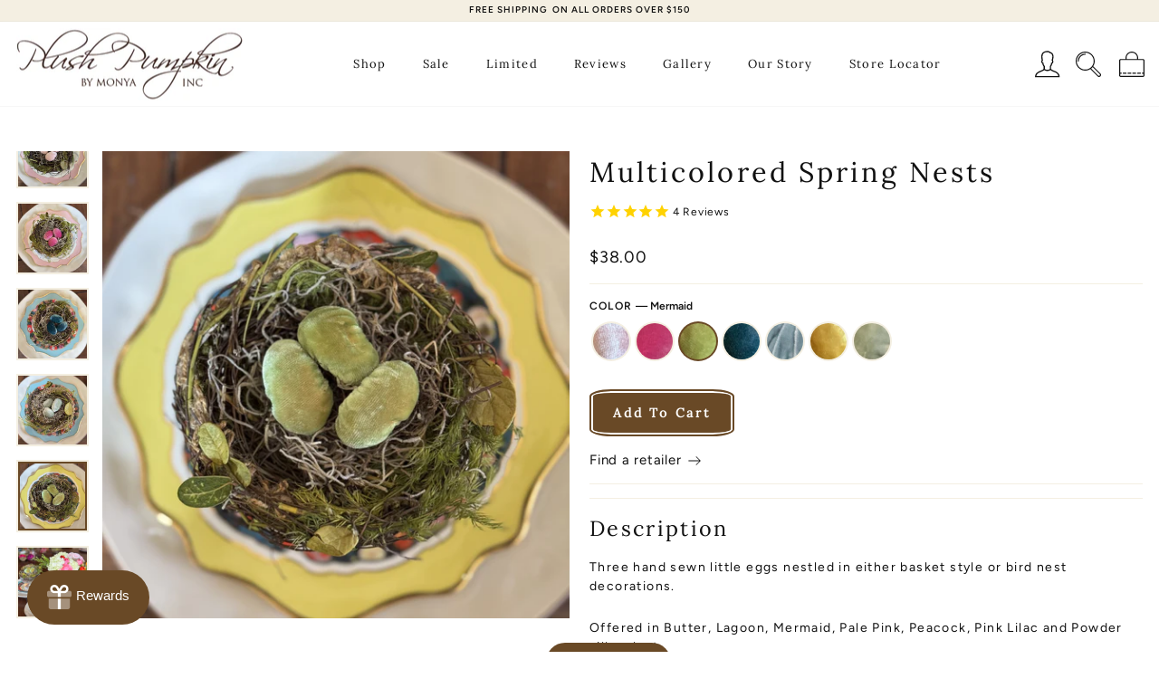

--- FILE ---
content_type: text/html; charset=utf-8
request_url: https://www.plushpumpkin.com/collections/into-the-woods/products/multicolored-spring-nests?variant=39277365264495
body_size: 37163
content:
<!doctype html>
<html class="no-js" lang="en" dir="ltr">
<head>

  <!-- Google Tag Manager -->
  <script>(function(w,d,s,l,i){w[l]=w[l]||[];w[l].push({'gtm.start':
  new Date().getTime(),event:'gtm.js'});var f=d.getElementsByTagName(s)[0],
  j=d.createElement(s),dl=l!='dataLayer'?'&l='+l:'';j.async=true;j.src=
  'https://www.googletagmanager.com/gtm.js?id='+i+dl;f.parentNode.insertBefore(j,f);
  })(window,document,'script','dataLayer','GTM-TPJ85K36');</script>
  <!-- End Google Tag Manager -->  
    
  <!-- Global Site Tag (gtag.js) - Google AdWords: 9574088642 -->
  <script async src="https://www.googletagmanager.com/gtag/js?id=AW-1014065237"></script>
  <script>
    window.dataLayer = window.dataLayer || [];
    function gtag(){dataLayer.push(arguments);}
    gtag('js', new Date());
    gtag('config', 'AW-1014065237', {'send_page_view': false});
  </script>


  <meta charset="utf-8">
  <meta http-equiv="X-UA-Compatible" content="IE=edge,chrome=1">
  <meta name="viewport" content="width=device-width,initial-scale=1">
  <meta name="theme-color" content="#694926">
  <link rel="canonical" href="https://www.plushpumpkin.com/products/multicolored-spring-nests">
  <link rel="preconnect" href="https://cdn.shopify.com">
  <link rel="preconnect" href="https://fonts.shopifycdn.com">
  <link rel="dns-prefetch" href="https://productreviews.shopifycdn.com">
  <link rel="dns-prefetch" href="https://ajax.googleapis.com">
  <link rel="dns-prefetch" href="https://maps.googleapis.com">
  <link rel="dns-prefetch" href="https://maps.gstatic.com"><link rel="shortcut icon" href="//www.plushpumpkin.com/cdn/shop/files/favicon_32x32.png?v=1644345966" type="image/png" /><title>Multicolored Spring Bird Nest Decorations | Plush Pumpkin
</title>
<meta name="description" content="Our multicolored Spring nest decorations feature three hand sewn little eggs nestled in either a bird&#39;s nest or basket style nest. Order online today!"><meta property="og:site_name" content="Plush Pumpkin">
  <meta property="og:url" content="https://www.plushpumpkin.com/products/multicolored-spring-nests">
  <meta property="og:title" content="Multicolored Spring Nests">
  <meta property="og:type" content="product">
  <meta property="og:description" content="Our multicolored Spring nest decorations feature three hand sewn little eggs nestled in either a bird&#39;s nest or basket style nest. Order online today!"><meta property="og:image" content="http://www.plushpumpkin.com/cdn/shop/files/thumbnail_IMG_1853.jpg?v=1741807379">
    <meta property="og:image:secure_url" content="https://www.plushpumpkin.com/cdn/shop/files/thumbnail_IMG_1853.jpg?v=1741807379">
    <meta property="og:image:width" content="1686">
    <meta property="og:image:height" content="1685"><meta name="twitter:site" content="@">
  <meta name="twitter:card" content="summary_large_image">
  <meta name="twitter:title" content="Multicolored Spring Nests">
  <meta name="twitter:description" content="Our multicolored Spring nest decorations feature three hand sewn little eggs nestled in either a bird&#39;s nest or basket style nest. Order online today!">
<style data-shopify>@font-face {
  font-family: Lora;
  font-weight: 400;
  font-style: normal;
  font-display: swap;
  src: url("//www.plushpumpkin.com/cdn/fonts/lora/lora_n4.9a60cb39eff3bfbc472bac5b3c5c4d7c878f0a8d.woff2") format("woff2"),
       url("//www.plushpumpkin.com/cdn/fonts/lora/lora_n4.4d935d2630ceaf34d2e494106075f8d9f1257d25.woff") format("woff");
}

  @font-face {
  font-family: Figtree;
  font-weight: 400;
  font-style: normal;
  font-display: swap;
  src: url("//www.plushpumpkin.com/cdn/fonts/figtree/figtree_n4.3c0838aba1701047e60be6a99a1b0a40ce9b8419.woff2") format("woff2"),
       url("//www.plushpumpkin.com/cdn/fonts/figtree/figtree_n4.c0575d1db21fc3821f17fd6617d3dee552312137.woff") format("woff");
}


  @font-face {
  font-family: Figtree;
  font-weight: 600;
  font-style: normal;
  font-display: swap;
  src: url("//www.plushpumpkin.com/cdn/fonts/figtree/figtree_n6.9d1ea52bb49a0a86cfd1b0383d00f83d3fcc14de.woff2") format("woff2"),
       url("//www.plushpumpkin.com/cdn/fonts/figtree/figtree_n6.f0fcdea525a0e47b2ae4ab645832a8e8a96d31d3.woff") format("woff");
}

  @font-face {
  font-family: Figtree;
  font-weight: 400;
  font-style: italic;
  font-display: swap;
  src: url("//www.plushpumpkin.com/cdn/fonts/figtree/figtree_i4.89f7a4275c064845c304a4cf8a4a586060656db2.woff2") format("woff2"),
       url("//www.plushpumpkin.com/cdn/fonts/figtree/figtree_i4.6f955aaaafc55a22ffc1f32ecf3756859a5ad3e2.woff") format("woff");
}

  @font-face {
  font-family: Figtree;
  font-weight: 600;
  font-style: italic;
  font-display: swap;
  src: url("//www.plushpumpkin.com/cdn/fonts/figtree/figtree_i6.702baae75738b446cfbed6ac0d60cab7b21e61ba.woff2") format("woff2"),
       url("//www.plushpumpkin.com/cdn/fonts/figtree/figtree_i6.6b8dc40d16c9905d29525156e284509f871ce8f9.woff") format("woff");
}

</style><link href="//www.plushpumpkin.com/cdn/shop/t/24/assets/theme.css?v=56817090564290646881705437471" rel="stylesheet" type="text/css" media="all" />
<style data-shopify>:root {
    --typeHeaderPrimary: Lora;
    --typeHeaderFallback: serif;
    --typeHeaderSize: 36px;
    --typeHeaderWeight: 400;
    --typeHeaderLineHeight: 1.5;
    --typeHeaderSpacing: 0.1em;

    --typeBasePrimary:Figtree;
    --typeBaseFallback:sans-serif;
    --typeBaseSize: 15px;
    --typeBaseWeight: 400;
    --typeBaseSpacing: 0.05em;
    --typeBaseLineHeight: 1.5;

    --typeCollectionTitle: 18px;

    --iconWeight: 3px;
    --iconLinecaps: miter;

    
      --buttonRadius: 0px;
    

    --colorGridOverlayOpacity: 0.1;
  }

  .placeholder-content {
    background-image: linear-gradient(100deg, #ffffff 40%, #f7f7f7 63%, #ffffff 79%);
  }</style><!-- REALM EDITS & ADDONS - DO NOT REMOVE OR SERIOUS THINGS WILL HAPPEN!! -->
  <link rel="stylesheet" href="//www.plushpumpkin.com/cdn/shop/t/24/assets/realm.css?v=37156883320641006761706306214">
  <script type="text/javascript" src="https://ajax.googleapis.com/ajax/libs/jquery/1.7.2/jquery.min.js"></script>
  <!-- REALMWEBDESIGN.com - DO NOT REMOVE -->
  

  <script>
    document.documentElement.className = document.documentElement.className.replace('no-js', 'js');

    window.theme = window.theme || {};
    theme.routes = {
      home: "/",
      cart: "/cart.js",
      cartPage: "/cart",
      cartAdd: "/cart/add.js",
      cartChange: "/cart/change.js",
      search: "/search"
    };
    theme.strings = {
      soldOut: "Sold Out",
      unavailable: "Unavailable",
      inStockLabel: "In stock, ready to ship",
      stockLabel: "Low stock - [count] items left",
      willNotShipUntil: "Ready to ship [date]",
      willBeInStockAfter: "Back in stock [date]",
      waitingForStock: "Inventory on the way",
      savePrice: "Save [saved_amount]",
      cartEmpty: "Your cart is currently empty.",
      cartTermsConfirmation: "You must agree with the terms and conditions of sales to check out",
      searchCollections: "Collections:",
      searchPages: "Pages:",
      searchArticles: "Articles:"
    };
    theme.settings = {
      dynamicVariantsEnable: true,
      cartType: "page",
      isCustomerTemplate: false,
      moneyFormat: "${{amount}}",
      saveType: "dollar",
      productImageSize: "natural",
      productImageCover: false,
      predictiveSearch: true,
      predictiveSearchType: "product",
      quickView: false,
      themeName: 'Realm Modded theme',
      themeVersion: "5.4.0"
    };
  </script>

  <script>window.performance && window.performance.mark && window.performance.mark('shopify.content_for_header.start');</script><meta name="google-site-verification" content="HKeByAJSCK0BNwHrC5Zmg_Xhx-flcX2r_cQ1qRe4xNA">
<meta name="facebook-domain-verification" content="uvj04bdriqtuh46ngjdqw8csbg6u5n">
<meta name="facebook-domain-verification" content="gjlohp4suvihy3ldwwznlyp8m25uto">
<meta name="facebook-domain-verification" content="wgthp18d9aa8rh54bgb121oz19bkwi">
<meta id="shopify-digital-wallet" name="shopify-digital-wallet" content="/13020865/digital_wallets/dialog">
<meta name="shopify-checkout-api-token" content="1dce86fc96267e07bec4aa46ab97911b">
<meta id="in-context-paypal-metadata" data-shop-id="13020865" data-venmo-supported="false" data-environment="production" data-locale="en_US" data-paypal-v4="true" data-currency="USD">
<link rel="alternate" type="application/json+oembed" href="https://www.plushpumpkin.com/products/multicolored-spring-nests.oembed">
<script async="async" src="/checkouts/internal/preloads.js?locale=en-US"></script>
<link rel="preconnect" href="https://shop.app" crossorigin="anonymous">
<script async="async" src="https://shop.app/checkouts/internal/preloads.js?locale=en-US&shop_id=13020865" crossorigin="anonymous"></script>
<script id="apple-pay-shop-capabilities" type="application/json">{"shopId":13020865,"countryCode":"US","currencyCode":"USD","merchantCapabilities":["supports3DS"],"merchantId":"gid:\/\/shopify\/Shop\/13020865","merchantName":"Plush Pumpkin","requiredBillingContactFields":["postalAddress","email","phone"],"requiredShippingContactFields":["postalAddress","email","phone"],"shippingType":"shipping","supportedNetworks":["visa","masterCard","amex","discover","elo","jcb"],"total":{"type":"pending","label":"Plush Pumpkin","amount":"1.00"},"shopifyPaymentsEnabled":true,"supportsSubscriptions":true}</script>
<script id="shopify-features" type="application/json">{"accessToken":"1dce86fc96267e07bec4aa46ab97911b","betas":["rich-media-storefront-analytics"],"domain":"www.plushpumpkin.com","predictiveSearch":true,"shopId":13020865,"locale":"en"}</script>
<script>var Shopify = Shopify || {};
Shopify.shop = "velvet-pumpkins.myshopify.com";
Shopify.locale = "en";
Shopify.currency = {"active":"USD","rate":"1.0"};
Shopify.country = "US";
Shopify.theme = {"name":"[Realm] 2022 - PDP variant fixes","id":126284398703,"schema_name":"Impulse","schema_version":"5.4.0","theme_store_id":857,"role":"main"};
Shopify.theme.handle = "null";
Shopify.theme.style = {"id":null,"handle":null};
Shopify.cdnHost = "www.plushpumpkin.com/cdn";
Shopify.routes = Shopify.routes || {};
Shopify.routes.root = "/";</script>
<script type="module">!function(o){(o.Shopify=o.Shopify||{}).modules=!0}(window);</script>
<script>!function(o){function n(){var o=[];function n(){o.push(Array.prototype.slice.apply(arguments))}return n.q=o,n}var t=o.Shopify=o.Shopify||{};t.loadFeatures=n(),t.autoloadFeatures=n()}(window);</script>
<script>
  window.ShopifyPay = window.ShopifyPay || {};
  window.ShopifyPay.apiHost = "shop.app\/pay";
  window.ShopifyPay.redirectState = null;
</script>
<script id="shop-js-analytics" type="application/json">{"pageType":"product"}</script>
<script defer="defer" async type="module" src="//www.plushpumpkin.com/cdn/shopifycloud/shop-js/modules/v2/client.init-shop-cart-sync_BT-GjEfc.en.esm.js"></script>
<script defer="defer" async type="module" src="//www.plushpumpkin.com/cdn/shopifycloud/shop-js/modules/v2/chunk.common_D58fp_Oc.esm.js"></script>
<script defer="defer" async type="module" src="//www.plushpumpkin.com/cdn/shopifycloud/shop-js/modules/v2/chunk.modal_xMitdFEc.esm.js"></script>
<script type="module">
  await import("//www.plushpumpkin.com/cdn/shopifycloud/shop-js/modules/v2/client.init-shop-cart-sync_BT-GjEfc.en.esm.js");
await import("//www.plushpumpkin.com/cdn/shopifycloud/shop-js/modules/v2/chunk.common_D58fp_Oc.esm.js");
await import("//www.plushpumpkin.com/cdn/shopifycloud/shop-js/modules/v2/chunk.modal_xMitdFEc.esm.js");

  window.Shopify.SignInWithShop?.initShopCartSync?.({"fedCMEnabled":true,"windoidEnabled":true});

</script>
<script defer="defer" async type="module" src="//www.plushpumpkin.com/cdn/shopifycloud/shop-js/modules/v2/client.payment-terms_Ci9AEqFq.en.esm.js"></script>
<script defer="defer" async type="module" src="//www.plushpumpkin.com/cdn/shopifycloud/shop-js/modules/v2/chunk.common_D58fp_Oc.esm.js"></script>
<script defer="defer" async type="module" src="//www.plushpumpkin.com/cdn/shopifycloud/shop-js/modules/v2/chunk.modal_xMitdFEc.esm.js"></script>
<script type="module">
  await import("//www.plushpumpkin.com/cdn/shopifycloud/shop-js/modules/v2/client.payment-terms_Ci9AEqFq.en.esm.js");
await import("//www.plushpumpkin.com/cdn/shopifycloud/shop-js/modules/v2/chunk.common_D58fp_Oc.esm.js");
await import("//www.plushpumpkin.com/cdn/shopifycloud/shop-js/modules/v2/chunk.modal_xMitdFEc.esm.js");

  
</script>
<script>
  window.Shopify = window.Shopify || {};
  if (!window.Shopify.featureAssets) window.Shopify.featureAssets = {};
  window.Shopify.featureAssets['shop-js'] = {"shop-cart-sync":["modules/v2/client.shop-cart-sync_DZOKe7Ll.en.esm.js","modules/v2/chunk.common_D58fp_Oc.esm.js","modules/v2/chunk.modal_xMitdFEc.esm.js"],"init-fed-cm":["modules/v2/client.init-fed-cm_B6oLuCjv.en.esm.js","modules/v2/chunk.common_D58fp_Oc.esm.js","modules/v2/chunk.modal_xMitdFEc.esm.js"],"shop-cash-offers":["modules/v2/client.shop-cash-offers_D2sdYoxE.en.esm.js","modules/v2/chunk.common_D58fp_Oc.esm.js","modules/v2/chunk.modal_xMitdFEc.esm.js"],"shop-login-button":["modules/v2/client.shop-login-button_QeVjl5Y3.en.esm.js","modules/v2/chunk.common_D58fp_Oc.esm.js","modules/v2/chunk.modal_xMitdFEc.esm.js"],"pay-button":["modules/v2/client.pay-button_DXTOsIq6.en.esm.js","modules/v2/chunk.common_D58fp_Oc.esm.js","modules/v2/chunk.modal_xMitdFEc.esm.js"],"shop-button":["modules/v2/client.shop-button_DQZHx9pm.en.esm.js","modules/v2/chunk.common_D58fp_Oc.esm.js","modules/v2/chunk.modal_xMitdFEc.esm.js"],"avatar":["modules/v2/client.avatar_BTnouDA3.en.esm.js"],"init-windoid":["modules/v2/client.init-windoid_CR1B-cfM.en.esm.js","modules/v2/chunk.common_D58fp_Oc.esm.js","modules/v2/chunk.modal_xMitdFEc.esm.js"],"init-shop-for-new-customer-accounts":["modules/v2/client.init-shop-for-new-customer-accounts_C_vY_xzh.en.esm.js","modules/v2/client.shop-login-button_QeVjl5Y3.en.esm.js","modules/v2/chunk.common_D58fp_Oc.esm.js","modules/v2/chunk.modal_xMitdFEc.esm.js"],"init-shop-email-lookup-coordinator":["modules/v2/client.init-shop-email-lookup-coordinator_BI7n9ZSv.en.esm.js","modules/v2/chunk.common_D58fp_Oc.esm.js","modules/v2/chunk.modal_xMitdFEc.esm.js"],"init-shop-cart-sync":["modules/v2/client.init-shop-cart-sync_BT-GjEfc.en.esm.js","modules/v2/chunk.common_D58fp_Oc.esm.js","modules/v2/chunk.modal_xMitdFEc.esm.js"],"shop-toast-manager":["modules/v2/client.shop-toast-manager_DiYdP3xc.en.esm.js","modules/v2/chunk.common_D58fp_Oc.esm.js","modules/v2/chunk.modal_xMitdFEc.esm.js"],"init-customer-accounts":["modules/v2/client.init-customer-accounts_D9ZNqS-Q.en.esm.js","modules/v2/client.shop-login-button_QeVjl5Y3.en.esm.js","modules/v2/chunk.common_D58fp_Oc.esm.js","modules/v2/chunk.modal_xMitdFEc.esm.js"],"init-customer-accounts-sign-up":["modules/v2/client.init-customer-accounts-sign-up_iGw4briv.en.esm.js","modules/v2/client.shop-login-button_QeVjl5Y3.en.esm.js","modules/v2/chunk.common_D58fp_Oc.esm.js","modules/v2/chunk.modal_xMitdFEc.esm.js"],"shop-follow-button":["modules/v2/client.shop-follow-button_CqMgW2wH.en.esm.js","modules/v2/chunk.common_D58fp_Oc.esm.js","modules/v2/chunk.modal_xMitdFEc.esm.js"],"checkout-modal":["modules/v2/client.checkout-modal_xHeaAweL.en.esm.js","modules/v2/chunk.common_D58fp_Oc.esm.js","modules/v2/chunk.modal_xMitdFEc.esm.js"],"shop-login":["modules/v2/client.shop-login_D91U-Q7h.en.esm.js","modules/v2/chunk.common_D58fp_Oc.esm.js","modules/v2/chunk.modal_xMitdFEc.esm.js"],"lead-capture":["modules/v2/client.lead-capture_BJmE1dJe.en.esm.js","modules/v2/chunk.common_D58fp_Oc.esm.js","modules/v2/chunk.modal_xMitdFEc.esm.js"],"payment-terms":["modules/v2/client.payment-terms_Ci9AEqFq.en.esm.js","modules/v2/chunk.common_D58fp_Oc.esm.js","modules/v2/chunk.modal_xMitdFEc.esm.js"]};
</script>
<script>(function() {
  var isLoaded = false;
  function asyncLoad() {
    if (isLoaded) return;
    isLoaded = true;
    var urls = ["\/\/social-login.oxiapps.com\/api\/init?vt=928350\u0026shop=velvet-pumpkins.myshopify.com","https:\/\/shopify.covet.pics\/covet-pics-widget-inject.js?shop=velvet-pumpkins.myshopify.com","https:\/\/d23dclunsivw3h.cloudfront.net\/redirect-app.js?shop=velvet-pumpkins.myshopify.com","https:\/\/cdn1.stamped.io\/files\/widget.min.js?shop=velvet-pumpkins.myshopify.com","https:\/\/storelocator.metizapps.com\/assets\/js\/zipcode.js?shop=velvet-pumpkins.myshopify.com"];
    for (var i = 0; i < urls.length; i++) {
      var s = document.createElement('script');
      s.type = 'text/javascript';
      s.async = true;
      s.src = urls[i];
      var x = document.getElementsByTagName('script')[0];
      x.parentNode.insertBefore(s, x);
    }
  };
  if(window.attachEvent) {
    window.attachEvent('onload', asyncLoad);
  } else {
    window.addEventListener('load', asyncLoad, false);
  }
})();</script>
<script id="__st">var __st={"a":13020865,"offset":-21600,"reqid":"f8cb4ed9-fd50-4b25-9b36-aa447108c97b-1769071255","pageurl":"www.plushpumpkin.com\/collections\/into-the-woods\/products\/multicolored-spring-nests?variant=39277365264495","u":"cf67eae19aef","p":"product","rtyp":"product","rid":6554396098671};</script>
<script>window.ShopifyPaypalV4VisibilityTracking = true;</script>
<script id="captcha-bootstrap">!function(){'use strict';const t='contact',e='account',n='new_comment',o=[[t,t],['blogs',n],['comments',n],[t,'customer']],c=[[e,'customer_login'],[e,'guest_login'],[e,'recover_customer_password'],[e,'create_customer']],r=t=>t.map((([t,e])=>`form[action*='/${t}']:not([data-nocaptcha='true']) input[name='form_type'][value='${e}']`)).join(','),a=t=>()=>t?[...document.querySelectorAll(t)].map((t=>t.form)):[];function s(){const t=[...o],e=r(t);return a(e)}const i='password',u='form_key',d=['recaptcha-v3-token','g-recaptcha-response','h-captcha-response',i],f=()=>{try{return window.sessionStorage}catch{return}},m='__shopify_v',_=t=>t.elements[u];function p(t,e,n=!1){try{const o=window.sessionStorage,c=JSON.parse(o.getItem(e)),{data:r}=function(t){const{data:e,action:n}=t;return t[m]||n?{data:e,action:n}:{data:t,action:n}}(c);for(const[e,n]of Object.entries(r))t.elements[e]&&(t.elements[e].value=n);n&&o.removeItem(e)}catch(o){console.error('form repopulation failed',{error:o})}}const l='form_type',E='cptcha';function T(t){t.dataset[E]=!0}const w=window,h=w.document,L='Shopify',v='ce_forms',y='captcha';let A=!1;((t,e)=>{const n=(g='f06e6c50-85a8-45c8-87d0-21a2b65856fe',I='https://cdn.shopify.com/shopifycloud/storefront-forms-hcaptcha/ce_storefront_forms_captcha_hcaptcha.v1.5.2.iife.js',D={infoText:'Protected by hCaptcha',privacyText:'Privacy',termsText:'Terms'},(t,e,n)=>{const o=w[L][v],c=o.bindForm;if(c)return c(t,g,e,D).then(n);var r;o.q.push([[t,g,e,D],n]),r=I,A||(h.body.append(Object.assign(h.createElement('script'),{id:'captcha-provider',async:!0,src:r})),A=!0)});var g,I,D;w[L]=w[L]||{},w[L][v]=w[L][v]||{},w[L][v].q=[],w[L][y]=w[L][y]||{},w[L][y].protect=function(t,e){n(t,void 0,e),T(t)},Object.freeze(w[L][y]),function(t,e,n,w,h,L){const[v,y,A,g]=function(t,e,n){const i=e?o:[],u=t?c:[],d=[...i,...u],f=r(d),m=r(i),_=r(d.filter((([t,e])=>n.includes(e))));return[a(f),a(m),a(_),s()]}(w,h,L),I=t=>{const e=t.target;return e instanceof HTMLFormElement?e:e&&e.form},D=t=>v().includes(t);t.addEventListener('submit',(t=>{const e=I(t);if(!e)return;const n=D(e)&&!e.dataset.hcaptchaBound&&!e.dataset.recaptchaBound,o=_(e),c=g().includes(e)&&(!o||!o.value);(n||c)&&t.preventDefault(),c&&!n&&(function(t){try{if(!f())return;!function(t){const e=f();if(!e)return;const n=_(t);if(!n)return;const o=n.value;o&&e.removeItem(o)}(t);const e=Array.from(Array(32),(()=>Math.random().toString(36)[2])).join('');!function(t,e){_(t)||t.append(Object.assign(document.createElement('input'),{type:'hidden',name:u})),t.elements[u].value=e}(t,e),function(t,e){const n=f();if(!n)return;const o=[...t.querySelectorAll(`input[type='${i}']`)].map((({name:t})=>t)),c=[...d,...o],r={};for(const[a,s]of new FormData(t).entries())c.includes(a)||(r[a]=s);n.setItem(e,JSON.stringify({[m]:1,action:t.action,data:r}))}(t,e)}catch(e){console.error('failed to persist form',e)}}(e),e.submit())}));const S=(t,e)=>{t&&!t.dataset[E]&&(n(t,e.some((e=>e===t))),T(t))};for(const o of['focusin','change'])t.addEventListener(o,(t=>{const e=I(t);D(e)&&S(e,y())}));const B=e.get('form_key'),M=e.get(l),P=B&&M;t.addEventListener('DOMContentLoaded',(()=>{const t=y();if(P)for(const e of t)e.elements[l].value===M&&p(e,B);[...new Set([...A(),...v().filter((t=>'true'===t.dataset.shopifyCaptcha))])].forEach((e=>S(e,t)))}))}(h,new URLSearchParams(w.location.search),n,t,e,['guest_login'])})(!0,!0)}();</script>
<script integrity="sha256-4kQ18oKyAcykRKYeNunJcIwy7WH5gtpwJnB7kiuLZ1E=" data-source-attribution="shopify.loadfeatures" defer="defer" src="//www.plushpumpkin.com/cdn/shopifycloud/storefront/assets/storefront/load_feature-a0a9edcb.js" crossorigin="anonymous"></script>
<script crossorigin="anonymous" defer="defer" src="//www.plushpumpkin.com/cdn/shopifycloud/storefront/assets/shopify_pay/storefront-65b4c6d7.js?v=20250812"></script>
<script data-source-attribution="shopify.dynamic_checkout.dynamic.init">var Shopify=Shopify||{};Shopify.PaymentButton=Shopify.PaymentButton||{isStorefrontPortableWallets:!0,init:function(){window.Shopify.PaymentButton.init=function(){};var t=document.createElement("script");t.src="https://www.plushpumpkin.com/cdn/shopifycloud/portable-wallets/latest/portable-wallets.en.js",t.type="module",document.head.appendChild(t)}};
</script>
<script data-source-attribution="shopify.dynamic_checkout.buyer_consent">
  function portableWalletsHideBuyerConsent(e){var t=document.getElementById("shopify-buyer-consent"),n=document.getElementById("shopify-subscription-policy-button");t&&n&&(t.classList.add("hidden"),t.setAttribute("aria-hidden","true"),n.removeEventListener("click",e))}function portableWalletsShowBuyerConsent(e){var t=document.getElementById("shopify-buyer-consent"),n=document.getElementById("shopify-subscription-policy-button");t&&n&&(t.classList.remove("hidden"),t.removeAttribute("aria-hidden"),n.addEventListener("click",e))}window.Shopify?.PaymentButton&&(window.Shopify.PaymentButton.hideBuyerConsent=portableWalletsHideBuyerConsent,window.Shopify.PaymentButton.showBuyerConsent=portableWalletsShowBuyerConsent);
</script>
<script data-source-attribution="shopify.dynamic_checkout.cart.bootstrap">document.addEventListener("DOMContentLoaded",(function(){function t(){return document.querySelector("shopify-accelerated-checkout-cart, shopify-accelerated-checkout")}if(t())Shopify.PaymentButton.init();else{new MutationObserver((function(e,n){t()&&(Shopify.PaymentButton.init(),n.disconnect())})).observe(document.body,{childList:!0,subtree:!0})}}));
</script>
<script id='scb4127' type='text/javascript' async='' src='https://www.plushpumpkin.com/cdn/shopifycloud/privacy-banner/storefront-banner.js'></script><link id="shopify-accelerated-checkout-styles" rel="stylesheet" media="screen" href="https://www.plushpumpkin.com/cdn/shopifycloud/portable-wallets/latest/accelerated-checkout-backwards-compat.css" crossorigin="anonymous">
<style id="shopify-accelerated-checkout-cart">
        #shopify-buyer-consent {
  margin-top: 1em;
  display: inline-block;
  width: 100%;
}

#shopify-buyer-consent.hidden {
  display: none;
}

#shopify-subscription-policy-button {
  background: none;
  border: none;
  padding: 0;
  text-decoration: underline;
  font-size: inherit;
  cursor: pointer;
}

#shopify-subscription-policy-button::before {
  box-shadow: none;
}

      </style>

<script>window.performance && window.performance.mark && window.performance.mark('shopify.content_for_header.end');</script>

  <script src="//www.plushpumpkin.com/cdn/shop/t/24/assets/vendor-scripts-v11.js" defer="defer"></script><link rel="stylesheet" href="//www.plushpumpkin.com/cdn/shop/t/24/assets/country-flags.css"><script src="//www.plushpumpkin.com/cdn/shop/t/24/assets/theme.js?v=89047694683585301301655196771" defer="defer"></script><!-- BEGIN app block: shopify://apps/oxi-social-login/blocks/social-login-embed/24ad60bc-8f09-42fa-807e-e5eda0fdae17 -->


<script>
    
        var vt = 763256;
    
        var oxi_data_scheme = 'light';
        if (document.querySelector('html').hasAttribute('data-scheme')) {
            oxi_data_scheme = document.querySelector('html').getAttribute('data-scheme');
        }
    function wfete(selector) {
    return new Promise(resolve => {
    if (document.querySelector(selector)) {
      return resolve(document.querySelector(selector));
    }

    const observer = new MutationObserver(() => {
      if (document.querySelector(selector)) {
        resolve(document.querySelector(selector));
        observer.disconnect();
      }
    });

    observer.observe(document.body, {
      subtree: true,
      childList: true,
    });
    });
  }
  async function oxi_init() {
    const data = await getOConfig();
  }
  function getOConfig() {
    var script = document.createElement('script');
    script.src = '//social-login.oxiapps.com/init.json?shop=velvet-pumpkins.myshopify.com&vt='+vt+'&callback=jQuery111004090950169811405_1543664809199';
    script.setAttribute('rel','nofollow');
    document.head.appendChild(script);
  }
  function jQuery111004090950169811405_1543664809199(p) {
        var shop_locale = "";
        if (typeof Shopify !== 'undefined' && typeof Shopify.locale !== 'undefined') {
            shop_locale = "&locale="+Shopify.locale;
    }
    if (p.m == "1") {
      if (typeof oxi_initialized === 'undefined') {
        var oxi_initialized = true;
        //vt = parseInt(p.v);
        vt = parseInt(vt);

                var elem = document.createElement("link");
                elem.setAttribute("type", "text/css");
                elem.setAttribute("rel", "stylesheet");
                elem.setAttribute("href", "https://cdn.shopify.com/extensions/019a9bbf-e6d9-7768-bf83-c108720b519c/embedded-social-login-54/assets/remodal.css");
                document.getElementsByTagName("head")[0].appendChild(elem);


        var newScript = document.createElement('script');
        newScript.type = 'text/javascript';
        newScript.src = 'https://cdn.shopify.com/extensions/019a9bbf-e6d9-7768-bf83-c108720b519c/embedded-social-login-54/assets/osl.min.js';
        document.getElementsByTagName('head')[0].appendChild(newScript);
      }
    } else {
      const intervalID = setInterval(() => {
        if (document.querySelector('body')) {
            clearInterval(intervalID);

            opa = ['form[action*="account/login"]', 'form[action$="account"]'];
            opa.forEach(e => {
                wfete(e).then(element => {
                    if (typeof oxi_initialized === 'undefined') {
                        var oxi_initialized = true;
                        console.log("Oxi Social Login Initialized");
                        if (p.i == 'y') {
                            var list = document.querySelectorAll(e);
                            var oxi_list_length = 0;
                            if (list.length > 0) {
                                //oxi_list_length = 3;
                                oxi_list_length = list.length;
                            }
                            for(var osli1 = 0; osli1 < oxi_list_length; osli1++) {
                                if (list[osli1].querySelector('[value="guest_login"]')) {
                                } else {
                                if ( list[osli1].querySelectorAll('.oxi-social-login').length <= 0 && list[osli1].querySelectorAll('.oxi_social_wrapper').length <= 0 ) {
                                    var osl_checkout_url = '';
                                    if (list[osli1].querySelector('[name="checkout_url"]') !== null) {
                                        osl_checkout_url = '&osl_checkout_url='+list[osli1].querySelector('[name="checkout_url"]').value;
                                    }
                                    osl_checkout_url = osl_checkout_url.replace(/<[^>]*>/g, '').trim();
                                    list[osli1].insertAdjacentHTML(p.p, '<div class="oxi_social_wrapper" style="'+p.c+'"><iframe id="social_login_frame" class="social_login_frame" title="Social Login" src="https://social-login.oxiapps.com/widget?site='+p.s+'&vt='+vt+shop_locale+osl_checkout_url+'&scheme='+oxi_data_scheme+'" style="width:100%;max-width:100%;padding-top:0px;margin-bottom:5px;border:0px;height:'+p.h+'px;" scrolling=no></iframe></div>');
                                }
                                }
                            }
                        }
                    }
                });
            });

            wfete('#oxi-social-login').then(element => {
                document.getElementById('oxi-social-login').innerHTML="<iframe id='social_login_frame' class='social_login_frame' title='Social Login' src='https://social-login.oxiapps.com/widget?site="+p.s+"&vt="+vt+shop_locale+"&scheme="+oxi_data_scheme+"' style='width:100%;max-width:100%;padding-top:0px;margin-bottom:5px;border:0px;height:"+p.h+"px;' scrolling=no></iframe>";
            });
            wfete('.oxi-social-login').then(element => {
                var oxi_elms = document.querySelectorAll(".oxi-social-login");
                oxi_elms.forEach((oxi_elm) => {
                            oxi_elm.innerHTML="<iframe id='social_login_frame' class='social_login_frame' title='Social Login' src='https://social-login.oxiapps.com/widget?site="+p.s+"&vt="+vt+shop_locale+"&scheme="+oxi_data_scheme+"' style='width:100%;max-width:100%;padding-top:0px;margin-bottom:5px;border:0px;height:"+p.h+"px;' scrolling=no></iframe>";
                });
            });
        }
      }, 100);
    }

    var o_resized = false;
    var oxi_response = function(event) {
      if (event.origin+'/'=="https://social-login.oxiapps.com/") {
                if (event.data.action == "loaded") {
                    event.source.postMessage({
                        action:'getParentUrl',parentUrl: window.location.href+''
                    },"*");
                }

        var message = event.data+'';
        var key = message.split(':')[0];
        var value = message.split(':')[1];
        if (key=="height") {
          var oxi_iframe = document.getElementById('social_login_frame');
          if (oxi_iframe && !o_resized) {
            o_resized = true;
            oxi_iframe.style.height = value + "px";
          }
        }
      }
    };
    if (window.addEventListener) {
      window.addEventListener('message', oxi_response, false);
    } else {
      window.attachEvent("onmessage", oxi_response);
    }
  }
  oxi_init();
</script>


<!-- END app block --><!-- BEGIN app block: shopify://apps/sc-easy-redirects/blocks/app/be3f8dbd-5d43-46b4-ba43-2d65046054c2 -->
    <!-- common for all pages -->
    
    
        <script src="https://cdn.shopify.com/extensions/264f3360-3201-4ab7-9087-2c63466c86a3/sc-easy-redirects-5/assets/esc-redirect-app-live-feature.js" async></script>
    




<!-- END app block --><script src="https://cdn.shopify.com/extensions/69e48264-517d-49c2-bbb2-85a600ff5846/3.8.0/assets/app.js" type="text/javascript" defer="defer"></script>
<script src="https://cdn.shopify.com/extensions/019b8d54-2388-79d8-becc-d32a3afe2c7a/omnisend-50/assets/omnisend-in-shop.js" type="text/javascript" defer="defer"></script>
<link href="https://monorail-edge.shopifysvc.com" rel="dns-prefetch">
<script>(function(){if ("sendBeacon" in navigator && "performance" in window) {try {var session_token_from_headers = performance.getEntriesByType('navigation')[0].serverTiming.find(x => x.name == '_s').description;} catch {var session_token_from_headers = undefined;}var session_cookie_matches = document.cookie.match(/_shopify_s=([^;]*)/);var session_token_from_cookie = session_cookie_matches && session_cookie_matches.length === 2 ? session_cookie_matches[1] : "";var session_token = session_token_from_headers || session_token_from_cookie || "";function handle_abandonment_event(e) {var entries = performance.getEntries().filter(function(entry) {return /monorail-edge.shopifysvc.com/.test(entry.name);});if (!window.abandonment_tracked && entries.length === 0) {window.abandonment_tracked = true;var currentMs = Date.now();var navigation_start = performance.timing.navigationStart;var payload = {shop_id: 13020865,url: window.location.href,navigation_start,duration: currentMs - navigation_start,session_token,page_type: "product"};window.navigator.sendBeacon("https://monorail-edge.shopifysvc.com/v1/produce", JSON.stringify({schema_id: "online_store_buyer_site_abandonment/1.1",payload: payload,metadata: {event_created_at_ms: currentMs,event_sent_at_ms: currentMs}}));}}window.addEventListener('pagehide', handle_abandonment_event);}}());</script>
<script id="web-pixels-manager-setup">(function e(e,d,r,n,o){if(void 0===o&&(o={}),!Boolean(null===(a=null===(i=window.Shopify)||void 0===i?void 0:i.analytics)||void 0===a?void 0:a.replayQueue)){var i,a;window.Shopify=window.Shopify||{};var t=window.Shopify;t.analytics=t.analytics||{};var s=t.analytics;s.replayQueue=[],s.publish=function(e,d,r){return s.replayQueue.push([e,d,r]),!0};try{self.performance.mark("wpm:start")}catch(e){}var l=function(){var e={modern:/Edge?\/(1{2}[4-9]|1[2-9]\d|[2-9]\d{2}|\d{4,})\.\d+(\.\d+|)|Firefox\/(1{2}[4-9]|1[2-9]\d|[2-9]\d{2}|\d{4,})\.\d+(\.\d+|)|Chrom(ium|e)\/(9{2}|\d{3,})\.\d+(\.\d+|)|(Maci|X1{2}).+ Version\/(15\.\d+|(1[6-9]|[2-9]\d|\d{3,})\.\d+)([,.]\d+|)( \(\w+\)|)( Mobile\/\w+|) Safari\/|Chrome.+OPR\/(9{2}|\d{3,})\.\d+\.\d+|(CPU[ +]OS|iPhone[ +]OS|CPU[ +]iPhone|CPU IPhone OS|CPU iPad OS)[ +]+(15[._]\d+|(1[6-9]|[2-9]\d|\d{3,})[._]\d+)([._]\d+|)|Android:?[ /-](13[3-9]|1[4-9]\d|[2-9]\d{2}|\d{4,})(\.\d+|)(\.\d+|)|Android.+Firefox\/(13[5-9]|1[4-9]\d|[2-9]\d{2}|\d{4,})\.\d+(\.\d+|)|Android.+Chrom(ium|e)\/(13[3-9]|1[4-9]\d|[2-9]\d{2}|\d{4,})\.\d+(\.\d+|)|SamsungBrowser\/([2-9]\d|\d{3,})\.\d+/,legacy:/Edge?\/(1[6-9]|[2-9]\d|\d{3,})\.\d+(\.\d+|)|Firefox\/(5[4-9]|[6-9]\d|\d{3,})\.\d+(\.\d+|)|Chrom(ium|e)\/(5[1-9]|[6-9]\d|\d{3,})\.\d+(\.\d+|)([\d.]+$|.*Safari\/(?![\d.]+ Edge\/[\d.]+$))|(Maci|X1{2}).+ Version\/(10\.\d+|(1[1-9]|[2-9]\d|\d{3,})\.\d+)([,.]\d+|)( \(\w+\)|)( Mobile\/\w+|) Safari\/|Chrome.+OPR\/(3[89]|[4-9]\d|\d{3,})\.\d+\.\d+|(CPU[ +]OS|iPhone[ +]OS|CPU[ +]iPhone|CPU IPhone OS|CPU iPad OS)[ +]+(10[._]\d+|(1[1-9]|[2-9]\d|\d{3,})[._]\d+)([._]\d+|)|Android:?[ /-](13[3-9]|1[4-9]\d|[2-9]\d{2}|\d{4,})(\.\d+|)(\.\d+|)|Mobile Safari.+OPR\/([89]\d|\d{3,})\.\d+\.\d+|Android.+Firefox\/(13[5-9]|1[4-9]\d|[2-9]\d{2}|\d{4,})\.\d+(\.\d+|)|Android.+Chrom(ium|e)\/(13[3-9]|1[4-9]\d|[2-9]\d{2}|\d{4,})\.\d+(\.\d+|)|Android.+(UC? ?Browser|UCWEB|U3)[ /]?(15\.([5-9]|\d{2,})|(1[6-9]|[2-9]\d|\d{3,})\.\d+)\.\d+|SamsungBrowser\/(5\.\d+|([6-9]|\d{2,})\.\d+)|Android.+MQ{2}Browser\/(14(\.(9|\d{2,})|)|(1[5-9]|[2-9]\d|\d{3,})(\.\d+|))(\.\d+|)|K[Aa][Ii]OS\/(3\.\d+|([4-9]|\d{2,})\.\d+)(\.\d+|)/},d=e.modern,r=e.legacy,n=navigator.userAgent;return n.match(d)?"modern":n.match(r)?"legacy":"unknown"}(),u="modern"===l?"modern":"legacy",c=(null!=n?n:{modern:"",legacy:""})[u],f=function(e){return[e.baseUrl,"/wpm","/b",e.hashVersion,"modern"===e.buildTarget?"m":"l",".js"].join("")}({baseUrl:d,hashVersion:r,buildTarget:u}),m=function(e){var d=e.version,r=e.bundleTarget,n=e.surface,o=e.pageUrl,i=e.monorailEndpoint;return{emit:function(e){var a=e.status,t=e.errorMsg,s=(new Date).getTime(),l=JSON.stringify({metadata:{event_sent_at_ms:s},events:[{schema_id:"web_pixels_manager_load/3.1",payload:{version:d,bundle_target:r,page_url:o,status:a,surface:n,error_msg:t},metadata:{event_created_at_ms:s}}]});if(!i)return console&&console.warn&&console.warn("[Web Pixels Manager] No Monorail endpoint provided, skipping logging."),!1;try{return self.navigator.sendBeacon.bind(self.navigator)(i,l)}catch(e){}var u=new XMLHttpRequest;try{return u.open("POST",i,!0),u.setRequestHeader("Content-Type","text/plain"),u.send(l),!0}catch(e){return console&&console.warn&&console.warn("[Web Pixels Manager] Got an unhandled error while logging to Monorail."),!1}}}}({version:r,bundleTarget:l,surface:e.surface,pageUrl:self.location.href,monorailEndpoint:e.monorailEndpoint});try{o.browserTarget=l,function(e){var d=e.src,r=e.async,n=void 0===r||r,o=e.onload,i=e.onerror,a=e.sri,t=e.scriptDataAttributes,s=void 0===t?{}:t,l=document.createElement("script"),u=document.querySelector("head"),c=document.querySelector("body");if(l.async=n,l.src=d,a&&(l.integrity=a,l.crossOrigin="anonymous"),s)for(var f in s)if(Object.prototype.hasOwnProperty.call(s,f))try{l.dataset[f]=s[f]}catch(e){}if(o&&l.addEventListener("load",o),i&&l.addEventListener("error",i),u)u.appendChild(l);else{if(!c)throw new Error("Did not find a head or body element to append the script");c.appendChild(l)}}({src:f,async:!0,onload:function(){if(!function(){var e,d;return Boolean(null===(d=null===(e=window.Shopify)||void 0===e?void 0:e.analytics)||void 0===d?void 0:d.initialized)}()){var d=window.webPixelsManager.init(e)||void 0;if(d){var r=window.Shopify.analytics;r.replayQueue.forEach((function(e){var r=e[0],n=e[1],o=e[2];d.publishCustomEvent(r,n,o)})),r.replayQueue=[],r.publish=d.publishCustomEvent,r.visitor=d.visitor,r.initialized=!0}}},onerror:function(){return m.emit({status:"failed",errorMsg:"".concat(f," has failed to load")})},sri:function(e){var d=/^sha384-[A-Za-z0-9+/=]+$/;return"string"==typeof e&&d.test(e)}(c)?c:"",scriptDataAttributes:o}),m.emit({status:"loading"})}catch(e){m.emit({status:"failed",errorMsg:(null==e?void 0:e.message)||"Unknown error"})}}})({shopId: 13020865,storefrontBaseUrl: "https://www.plushpumpkin.com",extensionsBaseUrl: "https://extensions.shopifycdn.com/cdn/shopifycloud/web-pixels-manager",monorailEndpoint: "https://monorail-edge.shopifysvc.com/unstable/produce_batch",surface: "storefront-renderer",enabledBetaFlags: ["2dca8a86"],webPixelsConfigList: [{"id":"399638840","configuration":"{\"pixel_id\":\"417488416289321\",\"pixel_type\":\"facebook_pixel\",\"metaapp_system_user_token\":\"-\"}","eventPayloadVersion":"v1","runtimeContext":"OPEN","scriptVersion":"ca16bc87fe92b6042fbaa3acc2fbdaa6","type":"APP","apiClientId":2329312,"privacyPurposes":["ANALYTICS","MARKETING","SALE_OF_DATA"],"dataSharingAdjustments":{"protectedCustomerApprovalScopes":["read_customer_address","read_customer_email","read_customer_name","read_customer_personal_data","read_customer_phone"]}},{"id":"224330040","configuration":"{\"apiURL\":\"https:\/\/api.omnisend.com\",\"appURL\":\"https:\/\/app.omnisend.com\",\"brandID\":\"62057481c3cbf785ac06896b\",\"trackingURL\":\"https:\/\/wt.omnisendlink.com\"}","eventPayloadVersion":"v1","runtimeContext":"STRICT","scriptVersion":"aa9feb15e63a302383aa48b053211bbb","type":"APP","apiClientId":186001,"privacyPurposes":["ANALYTICS","MARKETING","SALE_OF_DATA"],"dataSharingAdjustments":{"protectedCustomerApprovalScopes":["read_customer_address","read_customer_email","read_customer_name","read_customer_personal_data","read_customer_phone"]}},{"id":"164430136","configuration":"{\"tagID\":\"2613368117371\"}","eventPayloadVersion":"v1","runtimeContext":"STRICT","scriptVersion":"18031546ee651571ed29edbe71a3550b","type":"APP","apiClientId":3009811,"privacyPurposes":["ANALYTICS","MARKETING","SALE_OF_DATA"],"dataSharingAdjustments":{"protectedCustomerApprovalScopes":["read_customer_address","read_customer_email","read_customer_name","read_customer_personal_data","read_customer_phone"]}},{"id":"138117432","eventPayloadVersion":"v1","runtimeContext":"LAX","scriptVersion":"1","type":"CUSTOM","privacyPurposes":["MARKETING"],"name":"Meta pixel (migrated)"},{"id":"183501112","eventPayloadVersion":"1","runtimeContext":"LAX","scriptVersion":"1","type":"CUSTOM","privacyPurposes":[],"name":"AP - Google Ads Tracking"},{"id":"183533880","eventPayloadVersion":"1","runtimeContext":"LAX","scriptVersion":"1","type":"CUSTOM","privacyPurposes":[],"name":"AP - Revenue Tracking"},{"id":"189923640","eventPayloadVersion":"1","runtimeContext":"LAX","scriptVersion":"2","type":"CUSTOM","privacyPurposes":[],"name":"AP Microsoft UET Tracking"},{"id":"shopify-app-pixel","configuration":"{}","eventPayloadVersion":"v1","runtimeContext":"STRICT","scriptVersion":"0450","apiClientId":"shopify-pixel","type":"APP","privacyPurposes":["ANALYTICS","MARKETING"]},{"id":"shopify-custom-pixel","eventPayloadVersion":"v1","runtimeContext":"LAX","scriptVersion":"0450","apiClientId":"shopify-pixel","type":"CUSTOM","privacyPurposes":["ANALYTICS","MARKETING"]}],isMerchantRequest: false,initData: {"shop":{"name":"Plush Pumpkin","paymentSettings":{"currencyCode":"USD"},"myshopifyDomain":"velvet-pumpkins.myshopify.com","countryCode":"US","storefrontUrl":"https:\/\/www.plushpumpkin.com"},"customer":null,"cart":null,"checkout":null,"productVariants":[{"price":{"amount":38.0,"currencyCode":"USD"},"product":{"title":"Multicolored Spring Nests","vendor":"Plush Pumpkins","id":"6554396098671","untranslatedTitle":"Multicolored Spring Nests","url":"\/products\/multicolored-spring-nests","type":"Spring Nests"},"id":"39277365297263","image":{"src":"\/\/www.plushpumpkin.com\/cdn\/shop\/files\/thumbnail_IMG_2115.jpg?v=1741804473"},"sku":"NESTPAL","title":"Pale Pink","untranslatedTitle":"Pale Pink"},{"price":{"amount":38.0,"currencyCode":"USD"},"product":{"title":"Multicolored Spring Nests","vendor":"Plush Pumpkins","id":"6554396098671","untranslatedTitle":"Multicolored Spring Nests","url":"\/products\/multicolored-spring-nests","type":"Spring Nests"},"id":"39277365330031","image":{"src":"\/\/www.plushpumpkin.com\/cdn\/shop\/files\/thumbnail_IMG_2106.jpg?v=1741804473"},"sku":"NESTPIN","title":"Pink Lilac","untranslatedTitle":"Pink Lilac"},{"price":{"amount":38.0,"currencyCode":"USD"},"product":{"title":"Multicolored Spring Nests","vendor":"Plush Pumpkins","id":"6554396098671","untranslatedTitle":"Multicolored Spring Nests","url":"\/products\/multicolored-spring-nests","type":"Spring Nests"},"id":"39277365264495","image":{"src":"\/\/www.plushpumpkin.com\/cdn\/shop\/files\/thumbnail_IMG_2118.jpg?v=1741804473"},"sku":"NESTMER","title":"Mermaid","untranslatedTitle":"Mermaid"},{"price":{"amount":38.0,"currencyCode":"USD"},"product":{"title":"Multicolored Spring Nests","vendor":"Plush Pumpkins","id":"6554396098671","untranslatedTitle":"Multicolored Spring Nests","url":"\/products\/multicolored-spring-nests","type":"Spring Nests"},"id":"39277365362799","image":{"src":"\/\/www.plushpumpkin.com\/cdn\/shop\/files\/thumbnail_IMG_2110.jpg?v=1741804473"},"sku":"NESTPEA","title":"Peacock","untranslatedTitle":"Peacock"},{"price":{"amount":38.0,"currencyCode":"USD"},"product":{"title":"Multicolored Spring Nests","vendor":"Plush Pumpkins","id":"6554396098671","untranslatedTitle":"Multicolored Spring Nests","url":"\/products\/multicolored-spring-nests","type":"Spring Nests"},"id":"39277365395567","image":{"src":"\/\/www.plushpumpkin.com\/cdn\/shop\/files\/thumbnail_IMG_2120.jpg?v=1741804473"},"sku":"NESTPOW","title":"Powder","untranslatedTitle":"Powder"},{"price":{"amount":38.0,"currencyCode":"USD"},"product":{"title":"Multicolored Spring Nests","vendor":"Plush Pumpkins","id":"6554396098671","untranslatedTitle":"Multicolored Spring Nests","url":"\/products\/multicolored-spring-nests","type":"Spring Nests"},"id":"39277365198959","image":{"src":"\/\/www.plushpumpkin.com\/cdn\/shop\/files\/thumbnail_IMG_2116.jpg?v=1741804473"},"sku":"NESTBUT","title":"Butter","untranslatedTitle":"Butter"},{"price":{"amount":38.0,"currencyCode":"USD"},"product":{"title":"Multicolored Spring Nests","vendor":"Plush Pumpkins","id":"6554396098671","untranslatedTitle":"Multicolored Spring Nests","url":"\/products\/multicolored-spring-nests","type":"Spring Nests"},"id":"39277365231727","image":{"src":"\/\/www.plushpumpkin.com\/cdn\/shop\/files\/thumbnail_IMG_2114_fe66af7f-b682-4808-b50e-06c6cc125fa6.jpg?v=1741803901"},"sku":"NESTLAG","title":"Lagoon","untranslatedTitle":"Lagoon"}],"purchasingCompany":null},},"https://www.plushpumpkin.com/cdn","fcfee988w5aeb613cpc8e4bc33m6693e112",{"modern":"","legacy":""},{"shopId":"13020865","storefrontBaseUrl":"https:\/\/www.plushpumpkin.com","extensionBaseUrl":"https:\/\/extensions.shopifycdn.com\/cdn\/shopifycloud\/web-pixels-manager","surface":"storefront-renderer","enabledBetaFlags":"[\"2dca8a86\"]","isMerchantRequest":"false","hashVersion":"fcfee988w5aeb613cpc8e4bc33m6693e112","publish":"custom","events":"[[\"page_viewed\",{}],[\"product_viewed\",{\"productVariant\":{\"price\":{\"amount\":38.0,\"currencyCode\":\"USD\"},\"product\":{\"title\":\"Multicolored Spring Nests\",\"vendor\":\"Plush Pumpkins\",\"id\":\"6554396098671\",\"untranslatedTitle\":\"Multicolored Spring Nests\",\"url\":\"\/products\/multicolored-spring-nests\",\"type\":\"Spring Nests\"},\"id\":\"39277365264495\",\"image\":{\"src\":\"\/\/www.plushpumpkin.com\/cdn\/shop\/files\/thumbnail_IMG_2118.jpg?v=1741804473\"},\"sku\":\"NESTMER\",\"title\":\"Mermaid\",\"untranslatedTitle\":\"Mermaid\"}}]]"});</script><script>
  window.ShopifyAnalytics = window.ShopifyAnalytics || {};
  window.ShopifyAnalytics.meta = window.ShopifyAnalytics.meta || {};
  window.ShopifyAnalytics.meta.currency = 'USD';
  var meta = {"product":{"id":6554396098671,"gid":"gid:\/\/shopify\/Product\/6554396098671","vendor":"Plush Pumpkins","type":"Spring Nests","handle":"multicolored-spring-nests","variants":[{"id":39277365297263,"price":3800,"name":"Multicolored Spring Nests - Pale Pink","public_title":"Pale Pink","sku":"NESTPAL"},{"id":39277365330031,"price":3800,"name":"Multicolored Spring Nests - Pink Lilac","public_title":"Pink Lilac","sku":"NESTPIN"},{"id":39277365264495,"price":3800,"name":"Multicolored Spring Nests - Mermaid","public_title":"Mermaid","sku":"NESTMER"},{"id":39277365362799,"price":3800,"name":"Multicolored Spring Nests - Peacock","public_title":"Peacock","sku":"NESTPEA"},{"id":39277365395567,"price":3800,"name":"Multicolored Spring Nests - Powder","public_title":"Powder","sku":"NESTPOW"},{"id":39277365198959,"price":3800,"name":"Multicolored Spring Nests - Butter","public_title":"Butter","sku":"NESTBUT"},{"id":39277365231727,"price":3800,"name":"Multicolored Spring Nests - Lagoon","public_title":"Lagoon","sku":"NESTLAG"}],"remote":false},"page":{"pageType":"product","resourceType":"product","resourceId":6554396098671,"requestId":"f8cb4ed9-fd50-4b25-9b36-aa447108c97b-1769071255"}};
  for (var attr in meta) {
    window.ShopifyAnalytics.meta[attr] = meta[attr];
  }
</script>
<script class="analytics">
  (function () {
    var customDocumentWrite = function(content) {
      var jquery = null;

      if (window.jQuery) {
        jquery = window.jQuery;
      } else if (window.Checkout && window.Checkout.$) {
        jquery = window.Checkout.$;
      }

      if (jquery) {
        jquery('body').append(content);
      }
    };

    var hasLoggedConversion = function(token) {
      if (token) {
        return document.cookie.indexOf('loggedConversion=' + token) !== -1;
      }
      return false;
    }

    var setCookieIfConversion = function(token) {
      if (token) {
        var twoMonthsFromNow = new Date(Date.now());
        twoMonthsFromNow.setMonth(twoMonthsFromNow.getMonth() + 2);

        document.cookie = 'loggedConversion=' + token + '; expires=' + twoMonthsFromNow;
      }
    }

    var trekkie = window.ShopifyAnalytics.lib = window.trekkie = window.trekkie || [];
    if (trekkie.integrations) {
      return;
    }
    trekkie.methods = [
      'identify',
      'page',
      'ready',
      'track',
      'trackForm',
      'trackLink'
    ];
    trekkie.factory = function(method) {
      return function() {
        var args = Array.prototype.slice.call(arguments);
        args.unshift(method);
        trekkie.push(args);
        return trekkie;
      };
    };
    for (var i = 0; i < trekkie.methods.length; i++) {
      var key = trekkie.methods[i];
      trekkie[key] = trekkie.factory(key);
    }
    trekkie.load = function(config) {
      trekkie.config = config || {};
      trekkie.config.initialDocumentCookie = document.cookie;
      var first = document.getElementsByTagName('script')[0];
      var script = document.createElement('script');
      script.type = 'text/javascript';
      script.onerror = function(e) {
        var scriptFallback = document.createElement('script');
        scriptFallback.type = 'text/javascript';
        scriptFallback.onerror = function(error) {
                var Monorail = {
      produce: function produce(monorailDomain, schemaId, payload) {
        var currentMs = new Date().getTime();
        var event = {
          schema_id: schemaId,
          payload: payload,
          metadata: {
            event_created_at_ms: currentMs,
            event_sent_at_ms: currentMs
          }
        };
        return Monorail.sendRequest("https://" + monorailDomain + "/v1/produce", JSON.stringify(event));
      },
      sendRequest: function sendRequest(endpointUrl, payload) {
        // Try the sendBeacon API
        if (window && window.navigator && typeof window.navigator.sendBeacon === 'function' && typeof window.Blob === 'function' && !Monorail.isIos12()) {
          var blobData = new window.Blob([payload], {
            type: 'text/plain'
          });

          if (window.navigator.sendBeacon(endpointUrl, blobData)) {
            return true;
          } // sendBeacon was not successful

        } // XHR beacon

        var xhr = new XMLHttpRequest();

        try {
          xhr.open('POST', endpointUrl);
          xhr.setRequestHeader('Content-Type', 'text/plain');
          xhr.send(payload);
        } catch (e) {
          console.log(e);
        }

        return false;
      },
      isIos12: function isIos12() {
        return window.navigator.userAgent.lastIndexOf('iPhone; CPU iPhone OS 12_') !== -1 || window.navigator.userAgent.lastIndexOf('iPad; CPU OS 12_') !== -1;
      }
    };
    Monorail.produce('monorail-edge.shopifysvc.com',
      'trekkie_storefront_load_errors/1.1',
      {shop_id: 13020865,
      theme_id: 126284398703,
      app_name: "storefront",
      context_url: window.location.href,
      source_url: "//www.plushpumpkin.com/cdn/s/trekkie.storefront.1bbfab421998800ff09850b62e84b8915387986d.min.js"});

        };
        scriptFallback.async = true;
        scriptFallback.src = '//www.plushpumpkin.com/cdn/s/trekkie.storefront.1bbfab421998800ff09850b62e84b8915387986d.min.js';
        first.parentNode.insertBefore(scriptFallback, first);
      };
      script.async = true;
      script.src = '//www.plushpumpkin.com/cdn/s/trekkie.storefront.1bbfab421998800ff09850b62e84b8915387986d.min.js';
      first.parentNode.insertBefore(script, first);
    };
    trekkie.load(
      {"Trekkie":{"appName":"storefront","development":false,"defaultAttributes":{"shopId":13020865,"isMerchantRequest":null,"themeId":126284398703,"themeCityHash":"7156744472203279114","contentLanguage":"en","currency":"USD","eventMetadataId":"638cebf7-c429-4285-9c84-912a290e873a"},"isServerSideCookieWritingEnabled":true,"monorailRegion":"shop_domain","enabledBetaFlags":["65f19447"]},"Session Attribution":{},"S2S":{"facebookCapiEnabled":true,"source":"trekkie-storefront-renderer","apiClientId":580111}}
    );

    var loaded = false;
    trekkie.ready(function() {
      if (loaded) return;
      loaded = true;

      window.ShopifyAnalytics.lib = window.trekkie;

      var originalDocumentWrite = document.write;
      document.write = customDocumentWrite;
      try { window.ShopifyAnalytics.merchantGoogleAnalytics.call(this); } catch(error) {};
      document.write = originalDocumentWrite;

      window.ShopifyAnalytics.lib.page(null,{"pageType":"product","resourceType":"product","resourceId":6554396098671,"requestId":"f8cb4ed9-fd50-4b25-9b36-aa447108c97b-1769071255","shopifyEmitted":true});

      var match = window.location.pathname.match(/checkouts\/(.+)\/(thank_you|post_purchase)/)
      var token = match? match[1]: undefined;
      if (!hasLoggedConversion(token)) {
        setCookieIfConversion(token);
        window.ShopifyAnalytics.lib.track("Viewed Product",{"currency":"USD","variantId":39277365264495,"productId":6554396098671,"productGid":"gid:\/\/shopify\/Product\/6554396098671","name":"Multicolored Spring Nests - Mermaid","price":"38.00","sku":"NESTMER","brand":"Plush Pumpkins","variant":"Mermaid","category":"Spring Nests","nonInteraction":true,"remote":false},undefined,undefined,{"shopifyEmitted":true});
      window.ShopifyAnalytics.lib.track("monorail:\/\/trekkie_storefront_viewed_product\/1.1",{"currency":"USD","variantId":39277365264495,"productId":6554396098671,"productGid":"gid:\/\/shopify\/Product\/6554396098671","name":"Multicolored Spring Nests - Mermaid","price":"38.00","sku":"NESTMER","brand":"Plush Pumpkins","variant":"Mermaid","category":"Spring Nests","nonInteraction":true,"remote":false,"referer":"https:\/\/www.plushpumpkin.com\/collections\/into-the-woods\/products\/multicolored-spring-nests?variant=39277365264495"});
      }
    });


        var eventsListenerScript = document.createElement('script');
        eventsListenerScript.async = true;
        eventsListenerScript.src = "//www.plushpumpkin.com/cdn/shopifycloud/storefront/assets/shop_events_listener-3da45d37.js";
        document.getElementsByTagName('head')[0].appendChild(eventsListenerScript);

})();</script>
  <script>
  if (!window.ga || (window.ga && typeof window.ga !== 'function')) {
    window.ga = function ga() {
      (window.ga.q = window.ga.q || []).push(arguments);
      if (window.Shopify && window.Shopify.analytics && typeof window.Shopify.analytics.publish === 'function') {
        window.Shopify.analytics.publish("ga_stub_called", {}, {sendTo: "google_osp_migration"});
      }
      console.error("Shopify's Google Analytics stub called with:", Array.from(arguments), "\nSee https://help.shopify.com/manual/promoting-marketing/pixels/pixel-migration#google for more information.");
    };
    if (window.Shopify && window.Shopify.analytics && typeof window.Shopify.analytics.publish === 'function') {
      window.Shopify.analytics.publish("ga_stub_initialized", {}, {sendTo: "google_osp_migration"});
    }
  }
</script>
<script
  defer
  src="https://www.plushpumpkin.com/cdn/shopifycloud/perf-kit/shopify-perf-kit-3.0.4.min.js"
  data-application="storefront-renderer"
  data-shop-id="13020865"
  data-render-region="gcp-us-central1"
  data-page-type="product"
  data-theme-instance-id="126284398703"
  data-theme-name="Impulse"
  data-theme-version="5.4.0"
  data-monorail-region="shop_domain"
  data-resource-timing-sampling-rate="10"
  data-shs="true"
  data-shs-beacon="true"
  data-shs-export-with-fetch="true"
  data-shs-logs-sample-rate="1"
  data-shs-beacon-endpoint="https://www.plushpumpkin.com/api/collect"
></script>
</head>

<body class="template-product" data-center-text="true" data-button_style="square" data-type_header_capitalize="false" data-type_headers_align_text="true" data-type_product_capitalize="false" data-swatch_style="round" >

  <a class="in-page-link visually-hidden skip-link" href="#MainContent">Skip to content</a>

  <div id="PageContainer" class="page-container">
    <div class="transition-body"><div id="shopify-section-header" class="shopify-section">

<div id="NavDrawer" class="drawer drawer--right">
  <div class="drawer__contents">
    <div class="drawer__fixed-header">
      <div class="drawer__header appear-animation appear-delay-1">
        <div class="h2 drawer__title"></div>
        <div class="drawer__close">
          <button type="button" class="drawer__close-button js-drawer-close">
            <svg aria-hidden="true" focusable="false" role="presentation" class="icon icon-close" viewBox="0 0 64 64"><path d="M19 17.61l27.12 27.13m0-27.12L19 44.74"/></svg>
            <span class="icon__fallback-text">Close menu</span>
          </button>
        </div>
      </div>
    </div>
    <div class="drawer__scrollable">
      <ul class="mobile-nav mobile-nav--heading-style" role="navigation" aria-label="Primary"><li class="mobile-nav__item appear-animation appear-delay-2"><div class="mobile-nav__has-sublist"><a href="/collections"
                    class="mobile-nav__link mobile-nav__link--top-level"
                    id="Label-collections1"
                    >
                    Shop
                  </a>
                  <div class="mobile-nav__toggle">
                    <button type="button"
                      aria-controls="Linklist-collections1" aria-open="true"
                      aria-labelledby="Label-collections1"
                      class="collapsible-trigger collapsible--auto-height is-open"><span class="collapsible-trigger__icon collapsible-trigger__icon--open" role="presentation">
  <svg aria-hidden="true" focusable="false" role="presentation" class="icon icon--wide icon-chevron-down" viewBox="0 0 28 16"><path d="M1.57 1.59l12.76 12.77L27.1 1.59" stroke-width="2" stroke="#000" fill="none" fill-rule="evenodd"/></svg>
</span>
</button>
                  </div></div><div id="Linklist-collections1"
                class="mobile-nav__sublist collapsible-content collapsible-content--all is-open"
                style="height: auto;">
                <div class="collapsible-content__inner">
                  <ul class="mobile-nav__sublist"><li class="mobile-nav__item">
                        <div class="mobile-nav__child-item"><button type="button"
                            aria-controls="Sublinklist-collections1-1" aria-open="true"
                            class="mobile-nav__link--button collapsible-trigger is-open">
                              <span class="mobile-nav__faux-link">Featured</span><span class="collapsible-trigger__icon collapsible-trigger__icon--circle collapsible-trigger__icon--open" role="presentation">
  <svg aria-hidden="true" focusable="false" role="presentation" class="icon icon--wide icon-chevron-down" viewBox="0 0 28 16"><path d="M1.57 1.59l12.76 12.77L27.1 1.59" stroke-width="2" stroke="#000" fill="none" fill-rule="evenodd"/></svg>
</span>
</button></div><div
                            id="Sublinklist-collections1-1"
                            aria-labelledby="Sublabel-1"
                            class="mobile-nav__sublist collapsible-content collapsible-content--all is-open"
                            style="height: auto;">
                            <div class="collapsible-content__inner">
                              <ul class="mobile-nav__grandchildlist"><li class="mobile-nav__item">
                                    <a href="/collections/gnomes" class="mobile-nav__link">
                                      Gnomes
                                    </a>
                                  </li><li class="mobile-nav__item">
                                    <a href="/collections/into-the-woods" class="mobile-nav__link" data-active="true">
                                      Into The Woods
                                    </a>
                                  </li><li class="mobile-nav__item">
                                    <a href="/collections/the-kevin-obrien-collection" class="mobile-nav__link">
                                      Kevin O'Brien
                                    </a>
                                  </li><li class="mobile-nav__item">
                                    <a href="/collections/bunnies" class="mobile-nav__link">
                                      Bunnies
                                    </a>
                                  </li><li class="mobile-nav__item">
                                    <a href="/collections/spring-nests" class="mobile-nav__link">
                                      Spring Nests
                                    </a>
                                  </li><li class="mobile-nav__item">
                                    <a href="/collections/limited" class="mobile-nav__link">
                                      Limited
                                    </a>
                                  </li></ul>
                            </div>
                          </div></li><li class="mobile-nav__item">
                        <div class="mobile-nav__child-item"><a href="/collections/pumpkins"
                              class="mobile-nav__link"
                              id="Sublabel-collections-pumpkins2"
                              >
                              Pumpkins
                            </a><button type="button"
                              aria-controls="Sublinklist-collections1-collections-pumpkins2"
                              aria-labelledby="Sublabel-collections-pumpkins2"
                              class="collapsible-trigger"><span class="collapsible-trigger__icon collapsible-trigger__icon--circle collapsible-trigger__icon--open" role="presentation">
  <svg aria-hidden="true" focusable="false" role="presentation" class="icon icon--wide icon-chevron-down" viewBox="0 0 28 16"><path d="M1.57 1.59l12.76 12.77L27.1 1.59" stroke-width="2" stroke="#000" fill="none" fill-rule="evenodd"/></svg>
</span>
</button></div><div
                            id="Sublinklist-collections1-collections-pumpkins2"
                            aria-labelledby="Sublabel-collections-pumpkins2"
                            class="mobile-nav__sublist collapsible-content collapsible-content--all"
                            >
                            <div class="collapsible-content__inner">
                              <ul class="mobile-nav__grandchildlist"><li class="mobile-nav__item">
                                    <a href="/collections/classic-velvet" class="mobile-nav__link">
                                      Classic Velvet
                                    </a>
                                  </li><li class="mobile-nav__item">
                                    <a href="/collections/italian-lambskin-individual-pumpkins" class="mobile-nav__link">
                                      Italian Lambskin
                                    </a>
                                  </li><li class="mobile-nav__item">
                                    <a href="/collections/metallic-linen-individual-pumpkins" class="mobile-nav__link">
                                      Metallic Linen
                                    </a>
                                  </li><li class="mobile-nav__item">
                                    <a href="/collections/kevin-obrien-collection-individual-pumpkins" class="mobile-nav__link">
                                      Kevin O'Brien
                                    </a>
                                  </li><li class="mobile-nav__item">
                                    <a href="/collections/pumpkin-sets" class="mobile-nav__link">
                                      Pumpkin sets
                                    </a>
                                  </li></ul>
                            </div>
                          </div></li><li class="mobile-nav__item">
                        <div class="mobile-nav__child-item"><button type="button"
                            aria-controls="Sublinklist-collections1-3"
                            class="mobile-nav__link--button collapsible-trigger">
                              <span class="mobile-nav__faux-link">Collections</span><span class="collapsible-trigger__icon collapsible-trigger__icon--circle collapsible-trigger__icon--open" role="presentation">
  <svg aria-hidden="true" focusable="false" role="presentation" class="icon icon--wide icon-chevron-down" viewBox="0 0 28 16"><path d="M1.57 1.59l12.76 12.77L27.1 1.59" stroke-width="2" stroke="#000" fill="none" fill-rule="evenodd"/></svg>
</span>
</button></div><div
                            id="Sublinklist-collections1-3"
                            aria-labelledby="Sublabel-3"
                            class="mobile-nav__sublist collapsible-content collapsible-content--all"
                            >
                            <div class="collapsible-content__inner">
                              <ul class="mobile-nav__grandchildlist"><li class="mobile-nav__item">
                                    <a href="/collections/traditional-collections" class="mobile-nav__link">
                                      Traditional
                                    </a>
                                  </li><li class="mobile-nav__item">
                                    <a href="/collections/urban-chic" class="mobile-nav__link">
                                      Urban Chic
                                    </a>
                                  </li><li class="mobile-nav__item">
                                    <a href="/collections/soft-hues" class="mobile-nav__link">
                                      Soft Hues
                                    </a>
                                  </li><li class="mobile-nav__item">
                                    <a href="/collections/out-loud" class="mobile-nav__link">
                                      Out LOUD!
                                    </a>
                                  </li></ul>
                            </div>
                          </div></li><li class="mobile-nav__item">
                        <div class="mobile-nav__child-item"><a href="/collections/outside-the-patch"
                              class="mobile-nav__link"
                              id="Sublabel-collections-outside-the-patch4"
                              >
                              Outside the Patch
                            </a><button type="button"
                              aria-controls="Sublinklist-collections1-collections-outside-the-patch4"
                              aria-labelledby="Sublabel-collections-outside-the-patch4"
                              class="collapsible-trigger"><span class="collapsible-trigger__icon collapsible-trigger__icon--circle collapsible-trigger__icon--open" role="presentation">
  <svg aria-hidden="true" focusable="false" role="presentation" class="icon icon--wide icon-chevron-down" viewBox="0 0 28 16"><path d="M1.57 1.59l12.76 12.77L27.1 1.59" stroke-width="2" stroke="#000" fill="none" fill-rule="evenodd"/></svg>
</span>
</button></div><div
                            id="Sublinklist-collections1-collections-outside-the-patch4"
                            aria-labelledby="Sublabel-collections-outside-the-patch4"
                            class="mobile-nav__sublist collapsible-content collapsible-content--all"
                            >
                            <div class="collapsible-content__inner">
                              <ul class="mobile-nav__grandchildlist"><li class="mobile-nav__item">
                                    <a href="/collections/individual-acorns" class="mobile-nav__link">
                                      Acorns
                                    </a>
                                  </li><li class="mobile-nav__item">
                                    <a href="/collections/bunnies" class="mobile-nav__link">
                                      Bunnies
                                    </a>
                                  </li><li class="mobile-nav__item">
                                    <a href="/collections/flowers" class="mobile-nav__link">
                                      Flowers
                                    </a>
                                  </li><li class="mobile-nav__item">
                                    <a href="/collections/hearts" class="mobile-nav__link">
                                      Hearts
                                    </a>
                                  </li><li class="mobile-nav__item">
                                    <a href="/collections/mushrooms" class="mobile-nav__link">
                                      Mushrooms
                                    </a>
                                  </li><li class="mobile-nav__item">
                                    <a href="/collections/spring-nests" class="mobile-nav__link">
                                      Spring Nests
                                    </a>
                                  </li><li class="mobile-nav__item">
                                    <a href="/collections/velvet-pears" class="mobile-nav__link">
                                      Pears
                                    </a>
                                  </li><li class="mobile-nav__item">
                                    <a href="/collections/chili-peppers" class="mobile-nav__link">
                                      Chili Peppers
                                    </a>
                                  </li></ul>
                            </div>
                          </div></li></ul>
                </div>
              </div></li><li class="mobile-nav__item appear-animation appear-delay-3"><a href="/collections/on-sale" class="mobile-nav__link mobile-nav__link--top-level">Sale</a></li><li class="mobile-nav__item appear-animation appear-delay-4"><a href="/collections/limited" class="mobile-nav__link mobile-nav__link--top-level">Limited</a></li><li class="mobile-nav__item appear-animation appear-delay-5"><a href="/pages/reviews" class="mobile-nav__link mobile-nav__link--top-level">Reviews</a></li><li class="mobile-nav__item appear-animation appear-delay-6"><a href="/pages/gallery" class="mobile-nav__link mobile-nav__link--top-level">Gallery</a></li><li class="mobile-nav__item appear-animation appear-delay-7"><a href="/pages/our-story" class="mobile-nav__link mobile-nav__link--top-level">Our Story</a></li><li class="mobile-nav__item appear-animation appear-delay-8"><a href="/pages/store-locator" class="mobile-nav__link mobile-nav__link--top-level">Store Locator</a></li><li class="mobile-nav__item mobile-nav__item--secondary">
            <div class="grid"><div class="grid__item one-half appear-animation appear-delay-9 medium-up--hide">
                    <a href="/pages/contact-us" class="mobile-nav__link">Contact us</a>
                  </div><div class="grid__item one-half appear-animation appear-delay-10 medium-up--hide">
                    <a href="/pages/sizing" class="mobile-nav__link">Sizing</a>
                  </div><div class="grid__item one-half appear-animation appear-delay-11 medium-up--hide">
                    <a href="/pages/faqs" class="mobile-nav__link">FAQ</a>
                  </div><div class="grid__item one-half appear-animation appear-delay-12 medium-up--hide">
                    <a href="/pages/press" class="mobile-nav__link">Press</a>
                  </div><div class="grid__item one-half appear-animation appear-delay-13 medium-up--hide">
                    <a href="https://www.plushpumpkin.com/?rewards-launcher=open" class="mobile-nav__link">Rewards program</a>
                  </div><div class="grid__item one-half appear-animation appear-delay-14 medium-up--hide">
                    <a href="/policies/shipping-policy" class="mobile-nav__link">Shipping info</a>
                  </div><div class="grid__item one-half appear-animation appear-delay-15 medium-up--hide">
                    <a href="/policies/refund-policy" class="mobile-nav__link">Returns & Exchanges</a>
                  </div><div class="grid__item one-half appear-animation appear-delay-16">
                  <a href="/account" class="mobile-nav__link">Log in
</a>
                </div></div>
          </li></ul><ul class="mobile-nav__social appear-animation appear-delay-17"><li class="mobile-nav__social-item">
            <a target="_blank" rel="noopener" href="https://www.instagram.com/plushpumpkin/" title="Plush Pumpkin on Instagram">
              <svg aria-hidden="true" focusable="false" role="presentation" class="icon icon-instagram" viewBox="0 0 32 32"><path fill="#444" d="M16 3.094c4.206 0 4.7.019 6.363.094 1.538.069 2.369.325 2.925.544.738.287 1.262.625 1.813 1.175s.894 1.075 1.175 1.813c.212.556.475 1.387.544 2.925.075 1.662.094 2.156.094 6.363s-.019 4.7-.094 6.363c-.069 1.538-.325 2.369-.544 2.925-.288.738-.625 1.262-1.175 1.813s-1.075.894-1.813 1.175c-.556.212-1.387.475-2.925.544-1.663.075-2.156.094-6.363.094s-4.7-.019-6.363-.094c-1.537-.069-2.369-.325-2.925-.544-.737-.288-1.263-.625-1.813-1.175s-.894-1.075-1.175-1.813c-.212-.556-.475-1.387-.544-2.925-.075-1.663-.094-2.156-.094-6.363s.019-4.7.094-6.363c.069-1.537.325-2.369.544-2.925.287-.737.625-1.263 1.175-1.813s1.075-.894 1.813-1.175c.556-.212 1.388-.475 2.925-.544 1.662-.081 2.156-.094 6.363-.094zm0-2.838c-4.275 0-4.813.019-6.494.094-1.675.075-2.819.344-3.819.731-1.037.4-1.913.944-2.788 1.819S1.486 4.656 1.08 5.688c-.387 1-.656 2.144-.731 3.825-.075 1.675-.094 2.213-.094 6.488s.019 4.813.094 6.494c.075 1.675.344 2.819.731 3.825.4 1.038.944 1.913 1.819 2.788s1.756 1.413 2.788 1.819c1 .387 2.144.656 3.825.731s2.213.094 6.494.094 4.813-.019 6.494-.094c1.675-.075 2.819-.344 3.825-.731 1.038-.4 1.913-.944 2.788-1.819s1.413-1.756 1.819-2.788c.387-1 .656-2.144.731-3.825s.094-2.212.094-6.494-.019-4.813-.094-6.494c-.075-1.675-.344-2.819-.731-3.825-.4-1.038-.944-1.913-1.819-2.788s-1.756-1.413-2.788-1.819c-1-.387-2.144-.656-3.825-.731C20.812.275 20.275.256 16 .256z"/><path fill="#444" d="M16 7.912a8.088 8.088 0 0 0 0 16.175c4.463 0 8.087-3.625 8.087-8.088s-3.625-8.088-8.088-8.088zm0 13.338a5.25 5.25 0 1 1 0-10.5 5.25 5.25 0 1 1 0 10.5zM26.294 7.594a1.887 1.887 0 1 1-3.774.002 1.887 1.887 0 0 1 3.774-.003z"/></svg>
              <span class="icon__fallback-text">Instagram</span>
            </a>
          </li><li class="mobile-nav__social-item">
            <a target="_blank" rel="noopener" href="https://www.facebook.com/plushpumpkin" title="Plush Pumpkin on Facebook">
              <svg aria-hidden="true" focusable="false" role="presentation" class="icon icon-facebook" viewBox="0 0 14222 14222"><path d="M14222 7112c0 3549.352-2600.418 6491.344-6000 7024.72V9168h1657l315-2056H8222V5778c0-562 275-1111 1159-1111h897V2917s-814-139-1592-139c-1624 0-2686 984-2686 2767v1567H4194v2056h1806v4968.72C2600.418 13603.344 0 10661.352 0 7112 0 3184.703 3183.703 1 7111 1s7111 3183.703 7111 7111zm-8222 7025c362 57 733 86 1111 86-377.945 0-749.003-29.485-1111-86.28zm2222 0v-.28a7107.458 7107.458 0 0 1-167.717 24.267A7407.158 7407.158 0 0 0 8222 14137zm-167.717 23.987C7745.664 14201.89 7430.797 14223 7111 14223c319.843 0 634.675-21.479 943.283-62.013z"/></svg>
              <span class="icon__fallback-text">Facebook</span>
            </a>
          </li></ul>
    </div>
  </div>
</div>
<style>
  .site-nav__link,
  .site-nav__dropdown-link:not(.site-nav__dropdown-link--top-level) {
    font-size: 13px;
  }
  

  

  
    .megamenu__colection-image {
      display: none;
    }
  
.site-header {
      box-shadow: 0 0 1px rgba(0,0,0,0.2);
    }

    .toolbar + .header-sticky-wrapper .site-header {
      border-top: 0;
    }</style>

<div data-section-id="header" data-section-type="header">
  <div class="announcement-bar">
    <div class="page-width">
      <div class="slideshow-wrapper">
        <button type="button" class="visually-hidden slideshow__pause" data-id="header" aria-live="polite">
          <span class="slideshow__pause-stop">
            <svg aria-hidden="true" focusable="false" role="presentation" class="icon icon-pause" viewBox="0 0 10 13"><g fill="#000" fill-rule="evenodd"><path d="M0 0h3v13H0zM7 0h3v13H7z"/></g></svg>
            <span class="icon__fallback-text">Pause slideshow</span>
          </span>
          <span class="slideshow__pause-play">
            <svg aria-hidden="true" focusable="false" role="presentation" class="icon icon-play" viewBox="18.24 17.35 24.52 28.3"><path fill="#323232" d="M22.1 19.151v25.5l20.4-13.489-20.4-12.011z"/></svg>
            <span class="icon__fallback-text">Play slideshow</span>
          </span>
        </button>

        <div
          id="AnnouncementSlider"
          class="announcement-slider"
          data-compact="true"
          data-block-count="1"><div
                id="AnnouncementSlide-1524770292306"
                class="announcement-slider__slide"
                data-index="0"
                ><a class="announcement-link" href="/policies/shipping-policy"><span class="announcement-text">Free shipping</span><span class="announcement-link-text">On all orders over $150</span></a></div></div>
      </div>
    </div>
  </div>


<div class="toolbar small--hide medium-up--hide">
  <div class="page-width">
    <div class="toolbar__content"><div class="toolbar__item toolbar__item--menu">
          <ul class="inline-list toolbar__menu"><li>
              <a href="/pages/contact-us">Contact us</a>
            </li><li>
              <a href="/pages/sizing">Sizing</a>
            </li><li>
              <a href="/pages/faqs">FAQ</a>
            </li><li>
              <a href="/pages/press">Press</a>
            </li><li>
              <a href="https://www.plushpumpkin.com/?rewards-launcher=open">Rewards program</a>
            </li><li>
              <a href="/policies/shipping-policy">Shipping info</a>
            </li><li>
              <a href="/policies/refund-policy">Returns & Exchanges</a>
            </li></ul>
        </div><div class="toolbar__item">
          <ul class="inline-list toolbar__social"><li>
                <a target="_blank" rel="noopener" href="https://www.instagram.com/plushpumpkin/" title="Plush Pumpkin on Instagram">
                  <svg aria-hidden="true" focusable="false" role="presentation" class="icon icon-instagram" viewBox="0 0 32 32"><path fill="#444" d="M16 3.094c4.206 0 4.7.019 6.363.094 1.538.069 2.369.325 2.925.544.738.287 1.262.625 1.813 1.175s.894 1.075 1.175 1.813c.212.556.475 1.387.544 2.925.075 1.662.094 2.156.094 6.363s-.019 4.7-.094 6.363c-.069 1.538-.325 2.369-.544 2.925-.288.738-.625 1.262-1.175 1.813s-1.075.894-1.813 1.175c-.556.212-1.387.475-2.925.544-1.663.075-2.156.094-6.363.094s-4.7-.019-6.363-.094c-1.537-.069-2.369-.325-2.925-.544-.737-.288-1.263-.625-1.813-1.175s-.894-1.075-1.175-1.813c-.212-.556-.475-1.387-.544-2.925-.075-1.663-.094-2.156-.094-6.363s.019-4.7.094-6.363c.069-1.537.325-2.369.544-2.925.287-.737.625-1.263 1.175-1.813s1.075-.894 1.813-1.175c.556-.212 1.388-.475 2.925-.544 1.662-.081 2.156-.094 6.363-.094zm0-2.838c-4.275 0-4.813.019-6.494.094-1.675.075-2.819.344-3.819.731-1.037.4-1.913.944-2.788 1.819S1.486 4.656 1.08 5.688c-.387 1-.656 2.144-.731 3.825-.075 1.675-.094 2.213-.094 6.488s.019 4.813.094 6.494c.075 1.675.344 2.819.731 3.825.4 1.038.944 1.913 1.819 2.788s1.756 1.413 2.788 1.819c1 .387 2.144.656 3.825.731s2.213.094 6.494.094 4.813-.019 6.494-.094c1.675-.075 2.819-.344 3.825-.731 1.038-.4 1.913-.944 2.788-1.819s1.413-1.756 1.819-2.788c.387-1 .656-2.144.731-3.825s.094-2.212.094-6.494-.019-4.813-.094-6.494c-.075-1.675-.344-2.819-.731-3.825-.4-1.038-.944-1.913-1.819-2.788s-1.756-1.413-2.788-1.819c-1-.387-2.144-.656-3.825-.731C20.812.275 20.275.256 16 .256z"/><path fill="#444" d="M16 7.912a8.088 8.088 0 0 0 0 16.175c4.463 0 8.087-3.625 8.087-8.088s-3.625-8.088-8.088-8.088zm0 13.338a5.25 5.25 0 1 1 0-10.5 5.25 5.25 0 1 1 0 10.5zM26.294 7.594a1.887 1.887 0 1 1-3.774.002 1.887 1.887 0 0 1 3.774-.003z"/></svg>
                  <span class="icon__fallback-text">Instagram</span>
                </a>
              </li><li>
                <a target="_blank" rel="noopener" href="https://www.facebook.com/plushpumpkin" title="Plush Pumpkin on Facebook">
                  <svg aria-hidden="true" focusable="false" role="presentation" class="icon icon-facebook" viewBox="0 0 14222 14222"><path d="M14222 7112c0 3549.352-2600.418 6491.344-6000 7024.72V9168h1657l315-2056H8222V5778c0-562 275-1111 1159-1111h897V2917s-814-139-1592-139c-1624 0-2686 984-2686 2767v1567H4194v2056h1806v4968.72C2600.418 13603.344 0 10661.352 0 7112 0 3184.703 3183.703 1 7111 1s7111 3183.703 7111 7111zm-8222 7025c362 57 733 86 1111 86-377.945 0-749.003-29.485-1111-86.28zm2222 0v-.28a7107.458 7107.458 0 0 1-167.717 24.267A7407.158 7407.158 0 0 0 8222 14137zm-167.717 23.987C7745.664 14201.89 7430.797 14223 7111 14223c319.843 0 634.675-21.479 943.283-62.013z"/></svg>
                  <span class="icon__fallback-text">Facebook</span>
                </a>
              </li></ul>
        </div><div class="toolbar__item"><form method="post" action="/localization" id="localization_formtoolbar" accept-charset="UTF-8" class="multi-selectors" enctype="multipart/form-data" data-disclosure-form=""><input type="hidden" name="form_type" value="localization" /><input type="hidden" name="utf8" value="✓" /><input type="hidden" name="_method" value="put" /><input type="hidden" name="return_to" value="/collections/into-the-woods/products/multicolored-spring-nests?variant=39277365264495" /><div class="multi-selectors__item">
      <h2 class="visually-hidden" id="CurrencyHeading-toolbar">
        Currency
      </h2>

      <div class="disclosure" data-disclosure-currency>
        <button type="button" class="faux-select disclosure__toggle" aria-expanded="false" aria-controls="CurrencyList-toolbar" aria-describedby="CurrencyHeading-toolbar" data-disclosure-toggle><span class="currency-flag currency-flag--us" data-flag="USD" aria-hidden="true"></span><span class="disclosure-list__label">
            United States (USD $)
          </span>
          <svg aria-hidden="true" focusable="false" role="presentation" class="icon icon--wide icon-chevron-down" viewBox="0 0 28 16"><path d="M1.57 1.59l12.76 12.77L27.1 1.59" stroke-width="2" stroke="#000" fill="none" fill-rule="evenodd"/></svg>
        </button>
        <ul id="CurrencyList-toolbar" class="disclosure-list disclosure-list--down disclosure-list--left" data-disclosure-list><li class="disclosure-list__item">
              <a class="disclosure-list__option" href="#" data-value="CA" data-disclosure-option><span class="currency-flag currency-flag--ca" data-flag="CAD" aria-hidden="true"></span><span class="disclosure-list__label">
                  Canada (CAD $)
                </span>
              </a>
            </li><li class="disclosure-list__item">
              <a class="disclosure-list__option" href="#" data-value="DE" data-disclosure-option><span class="currency-flag currency-flag--de" data-flag="EUR" aria-hidden="true"></span><span class="disclosure-list__label">
                  Germany (EUR €)
                </span>
              </a>
            </li><li class="disclosure-list__item">
              <a class="disclosure-list__option" href="#" data-value="IE" data-disclosure-option><span class="currency-flag currency-flag--ie" data-flag="EUR" aria-hidden="true"></span><span class="disclosure-list__label">
                  Ireland (EUR €)
                </span>
              </a>
            </li><li class="disclosure-list__item">
              <a class="disclosure-list__option" href="#" data-value="IT" data-disclosure-option><span class="currency-flag currency-flag--it" data-flag="EUR" aria-hidden="true"></span><span class="disclosure-list__label">
                  Italy (EUR €)
                </span>
              </a>
            </li><li class="disclosure-list__item">
              <a class="disclosure-list__option" href="#" data-value="GB" data-disclosure-option><span class="currency-flag currency-flag--gb" data-flag="GBP" aria-hidden="true"></span><span class="disclosure-list__label">
                  United Kingdom (GBP £)
                </span>
              </a>
            </li><li class="disclosure-list__item disclosure-list__item--current">
              <a class="disclosure-list__option" href="#" aria-current="true" data-value="US" data-disclosure-option><span class="currency-flag currency-flag--us" data-flag="USD" aria-hidden="true"></span><span class="disclosure-list__label">
                  United States (USD $)
                </span>
              </a>
            </li></ul>
        <input type="hidden" name="country_code" value="US" data-disclosure-input>
      </div>
    </div></form></div></div>

  </div>
</div>
<div class="header-sticky-wrapper">
    <div id="HeaderWrapper" class="header-wrapper"><header
        id="SiteHeader"
        class="site-header site-header--heading-style"
        data-sticky="true"
        data-overlay="false">
        <div class="page-width">
          <div
            class="header-layout header-layout--left-center"
            data-logo-align="left"><div class="header-item header-item--logo"><style data-shopify>.header-item--logo,
    .header-layout--left-center .header-item--logo,
    .header-layout--left-center .header-item--icons {
      -webkit-box-flex: 0 1 150px;
      -ms-flex: 0 1 150px;
      flex: 0 1 150px;
    }

    @media only screen and (min-width: 769px) {
      .header-item--logo,
      .header-layout--left-center .header-item--logo,
      .header-layout--left-center .header-item--icons {
        -webkit-box-flex: 0 0 250px;
        -ms-flex: 0 0 250px;
        flex: 0 0 250px;
      }
    }

    .site-header__logo a {
      width: 150px;
    }
    .is-light .site-header__logo .logo--inverted {
      width: 150px;
    }
    @media only screen and (min-width: 769px) {
      .site-header__logo a {
        width: 250px;
      }

      .is-light .site-header__logo .logo--inverted {
        width: 250px;
      }
    }</style><div class="h1 site-header__logo" itemscope itemtype="http://schema.org/Organization">
      <a
        href="/"
        itemprop="url"
        class="site-header__logo-link logo--has-inverted"
        style="padding-top: 31.612903225806452%"> 
        <img
          class="small--hide"
          src="//www.plushpumpkin.com/cdn/shop/files/site-logo600px-solid_250x.jpg?v=1645118380"
          srcset="//www.plushpumpkin.com/cdn/shop/files/site-logo600px-solid_250x.jpg?v=1645118380 1x, //www.plushpumpkin.com/cdn/shop/files/site-logo600px-solid_250x@2x.jpg?v=1645118380 2x"
          alt="Plush Pumpkin"
          itemprop="logo">
        <img
          class="medium-up--hide"
          src="//www.plushpumpkin.com/cdn/shop/files/site-logo600px-solid_150x.jpg?v=1645118380"
          srcset="//www.plushpumpkin.com/cdn/shop/files/site-logo600px-solid_150x.jpg?v=1645118380 1x, //www.plushpumpkin.com/cdn/shop/files/site-logo600px-solid_150x@2x.jpg?v=1645118380 2x"
          alt="Plush Pumpkin">
      </a><a
          href="/"
          itemprop="url"
          class="site-header__logo-link logo--inverted"
          style="padding-top: 31.612903225806452%">
          <img
            class="small--hide"
            src="//www.plushpumpkin.com/cdn/shop/files/site-logo600px-trans_250x.png?v=1645118392"
            srcset="//www.plushpumpkin.com/cdn/shop/files/site-logo600px-trans_250x.png?v=1645118392 1x, //www.plushpumpkin.com/cdn/shop/files/site-logo600px-trans_250x@2x.png?v=1645118392 2x"
            alt="Plush Pumpkin"
            itemprop="logo">
          <img
            class="medium-up--hide"
            src="//www.plushpumpkin.com/cdn/shop/files/site-logo600px-trans_150x.png?v=1645118392"
            srcset="//www.plushpumpkin.com/cdn/shop/files/site-logo600px-trans_150x.png?v=1645118392 1x, //www.plushpumpkin.com/cdn/shop/files/site-logo600px-trans_150x@2x.png?v=1645118392 2x"
            alt="Plush Pumpkin">
        </a></div></div><div class="header-item header-item--navigation text-center"><ul
  class="site-nav site-navigation small--hide"
  
    role="navigation" aria-label="Primary"
  ><li
      class="site-nav__item site-nav__expanded-item site-nav--has-dropdown site-nav--is-megamenu"
      aria-haspopup="true">

      <a href="/collections" class="site-nav__link site-nav__link--underline site-nav__link--has-dropdown">
        Shop
      </a><div class="site-nav__dropdown megamenu text-left">
          <div class="page-width">
            <div class="grid grid--center">
              <div class="grid__item medium-up--one-fifth appear-animation appear-delay-1"><div class="h5">
                    <a href="#" class="site-nav__dropdown-link site-nav__dropdown-link--top-level">Featured</a>
                  </div><div>
                      <a href="/collections/gnomes" class="site-nav__dropdown-link">
                        Gnomes
                      </a>
                    </div><div>
                      <a href="/collections/into-the-woods" class="site-nav__dropdown-link">
                        Into The Woods
                      </a>
                    </div><div>
                      <a href="/collections/the-kevin-obrien-collection" class="site-nav__dropdown-link">
                        Kevin O'Brien
                      </a>
                    </div><div>
                      <a href="/collections/bunnies" class="site-nav__dropdown-link">
                        Bunnies
                      </a>
                    </div><div>
                      <a href="/collections/spring-nests" class="site-nav__dropdown-link">
                        Spring Nests
                      </a>
                    </div><div>
                      <a href="/collections/limited" class="site-nav__dropdown-link">
                        Limited
                      </a>
                    </div></div><div class="grid__item medium-up--one-fifth appear-animation appear-delay-2"><a
                        href="/collections/pumpkins"
                        class="megamenu__colection-image"
                        aria-label="Pumpkins"
                        style="background-image: url(//www.plushpumpkin.com/cdn/shop/collections/Amethyste0171_400x.jpg?v=1649101384)"></a><div class="h5">
                    <a href="/collections/pumpkins" class="site-nav__dropdown-link site-nav__dropdown-link--top-level">Pumpkins</a>
                  </div><div>
                      <a href="/collections/classic-velvet" class="site-nav__dropdown-link">
                        Classic Velvet
                      </a>
                    </div><div>
                      <a href="/collections/italian-lambskin-individual-pumpkins" class="site-nav__dropdown-link">
                        Italian Lambskin
                      </a>
                    </div><div>
                      <a href="/collections/metallic-linen-individual-pumpkins" class="site-nav__dropdown-link">
                        Metallic Linen
                      </a>
                    </div><div>
                      <a href="/collections/kevin-obrien-collection-individual-pumpkins" class="site-nav__dropdown-link">
                        Kevin O'Brien
                      </a>
                    </div><div>
                      <a href="/collections/pumpkin-sets" class="site-nav__dropdown-link">
                        Pumpkin sets
                      </a>
                    </div></div><div class="grid__item medium-up--one-fifth appear-animation appear-delay-3"><div class="h5">
                    <a href="#" class="site-nav__dropdown-link site-nav__dropdown-link--top-level">Collections</a>
                  </div><div>
                      <a href="/collections/traditional-collections" class="site-nav__dropdown-link">
                        Traditional
                      </a>
                    </div><div>
                      <a href="/collections/urban-chic" class="site-nav__dropdown-link">
                        Urban Chic
                      </a>
                    </div><div>
                      <a href="/collections/soft-hues" class="site-nav__dropdown-link">
                        Soft Hues
                      </a>
                    </div><div>
                      <a href="/collections/out-loud" class="site-nav__dropdown-link">
                        Out LOUD!
                      </a>
                    </div></div><div class="grid__item medium-up--one-fifth appear-animation appear-delay-4"><div class="h5">
                    <a href="/collections/outside-the-patch" class="site-nav__dropdown-link site-nav__dropdown-link--top-level">Outside the Patch</a>
                  </div><div>
                      <a href="/collections/individual-acorns" class="site-nav__dropdown-link">
                        Acorns
                      </a>
                    </div><div>
                      <a href="/collections/bunnies" class="site-nav__dropdown-link">
                        Bunnies
                      </a>
                    </div><div>
                      <a href="/collections/flowers" class="site-nav__dropdown-link">
                        Flowers
                      </a>
                    </div><div>
                      <a href="/collections/hearts" class="site-nav__dropdown-link">
                        Hearts
                      </a>
                    </div><div>
                      <a href="/collections/mushrooms" class="site-nav__dropdown-link">
                        Mushrooms
                      </a>
                    </div><div>
                      <a href="/collections/spring-nests" class="site-nav__dropdown-link">
                        Spring Nests
                      </a>
                    </div><div>
                      <a href="/collections/velvet-pears" class="site-nav__dropdown-link">
                        Pears
                      </a>
                    </div><div>
                      <a href="/collections/chili-peppers" class="site-nav__dropdown-link">
                        Chili Peppers
                      </a>
                    </div></div>
            </div>
          </div>
        </div></li><li
      class="site-nav__item site-nav__expanded-item"
      >

      <a href="/collections/on-sale" class="site-nav__link site-nav__link--underline">
        Sale
      </a></li><li
      class="site-nav__item site-nav__expanded-item"
      >

      <a href="/collections/limited" class="site-nav__link site-nav__link--underline">
        Limited
      </a></li><li
      class="site-nav__item site-nav__expanded-item"
      >

      <a href="/pages/reviews" class="site-nav__link site-nav__link--underline">
        Reviews
      </a></li><li
      class="site-nav__item site-nav__expanded-item"
      >

      <a href="/pages/gallery" class="site-nav__link site-nav__link--underline">
        Gallery
      </a></li><li
      class="site-nav__item site-nav__expanded-item"
      >

      <a href="/pages/our-story" class="site-nav__link site-nav__link--underline">
        Our Story
      </a></li><li
      class="site-nav__item site-nav__expanded-item"
      >

      <a href="/pages/store-locator" class="site-nav__link site-nav__link--underline">
        Store Locator
      </a></li></ul>
</div><div class="header-item header-item--icons"><div class="site-nav">
  <div class="site-nav__icons"><a class="site-nav__link user-icon site-nav__link--icon small--hide" href="/account">
        
        <svg aria-hidden="true" focusable="false" role="presentation" class="icon icon-custom-user" viewBox="0 0 50 50" width="50px" height="50px"><path d="M 25.875 3.3125 C 21.183594 3.417969 18.214844 5.316406 16.9375 8.25 C 15.722656 11.042969 15.976563 14.5625 16.84375 18.21875 C 16.378906 18.765625 15.996094 19.535156 16.09375 20.6875 L 16.09375 20.75 C 16.261719 21.96875 16.628906 22.828125 17.09375 23.4375 C 17.320313 23.734375 17.65625 23.742188 17.9375 23.90625 C 18.09375 24.960938 18.351563 26.027344 18.75 26.90625 C 18.976563 27.40625 19.210938 27.839844 19.46875 28.21875 C 19.589844 28.394531 19.773438 28.507813 19.90625 28.65625 L 19.90625 32.25 C 19.585938 33.019531 18.824219 33.640625 17.625 34.25 C 16.375 34.882813 14.742188 35.464844 13.09375 36.1875 C 11.445313 36.910156 9.777344 37.804688 8.4375 39.1875 C 7.097656 40.570313 6.136719 42.449219 6 44.9375 L 5.9375 46 L 46.0625 46 L 46 44.9375 C 45.863281 42.449219 44.902344 40.570313 43.5625 39.1875 C 42.222656 37.804688 40.53125 36.910156 38.875 36.1875 C 37.21875 35.464844 35.578125 34.886719 34.3125 34.25 C 33.097656 33.640625 32.339844 33.027344 32 32.25 L 32 28.625 C 32.121094 28.484375 32.292969 28.386719 32.40625 28.21875 C 32.664063 27.839844 32.929688 27.40625 33.15625 26.90625 C 33.550781 26.035156 33.8125 24.980469 33.96875 23.9375 C 34.289063 23.773438 34.65625 23.761719 34.90625 23.4375 C 35.386719 22.808594 35.667969 21.914063 35.78125 20.6875 C 35.871094 19.628906 35.566406 18.859375 35.09375 18.28125 C 35.613281 16.679688 36.230469 14.117188 36.03125 11.5 C 35.921875 10.0625 35.542969 8.628906 34.6875 7.4375 C 33.914063 6.359375 32.664063 5.621094 31.09375 5.28125 C 30.035156 3.867188 28.113281 3.3125 25.90625 3.3125 Z M 25.90625 5.3125 C 25.917969 5.3125 25.925781 5.3125 25.9375 5.3125 C 27.933594 5.320313 29.210938 5.882813 29.625 6.59375 L 29.875 7.03125 L 30.375 7.09375 C 31.75 7.285156 32.503906 7.816406 33.0625 8.59375 C 33.621094 9.371094 33.941406 10.457031 34.03125 11.65625 C 34.214844 14.058594 33.519531 16.875 33.0625 18.15625 L 32.75 19 L 33.53125 19.40625 C 33.523438 19.433594 33.851563 19.765625 33.8125 20.5 C 33.8125 20.515625 33.8125 20.515625 33.8125 20.53125 C 33.71875 21.472656 33.476563 22.003906 33.3125 22.21875 C 33.144531 22.4375 33.058594 22.40625 33.09375 22.40625 L 32.1875 22.40625 L 32.09375 23.3125 C 32.007813 24.210938 31.683594 25.238281 31.3125 26.0625 C 31.125 26.476563 30.953125 26.84375 30.78125 27.09375 C 30.609375 27.34375 30.40625 27.488281 30.5 27.4375 L 30 27.71875 L 30 32.34375 C 30 32.375 30 32.40625 30 32.4375 L 30 32.5 C 30 32.488281 29.820313 32.929688 29.09375 33.3125 C 28.367188 33.695313 27.246094 34 26 34 C 24.742188 34 23.628906 33.714844 22.90625 33.34375 C 22.183594 32.972656 22 32.585938 22 32.5 C 22.003906 32.347656 21.96875 32.199219 21.90625 32.0625 L 21.90625 27.71875 L 21.40625 27.4375 C 21.5 27.488281 21.296875 27.34375 21.125 27.09375 C 20.953125 26.84375 20.75 26.476563 20.5625 26.0625 C 20.191406 25.238281 19.867188 24.210938 19.78125 23.3125 L 19.71875 22.40625 L 18.875 22.40625 C 18.839844 22.390625 18.746094 22.339844 18.65625 22.21875 C 18.480469 21.988281 18.230469 21.449219 18.09375 20.53125 C 18.09375 20.511719 18.09375 20.519531 18.09375 20.5 C 18.089844 20.484375 18.097656 20.484375 18.09375 20.46875 C 18.078125 19.710938 18.546875 19.289063 18.46875 19.34375 L 19.03125 18.9375 L 18.875 18.25 C 17.953125 14.605469 17.808594 11.304688 18.78125 9.0625 C 19.753906 6.828125 21.722656 5.414063 25.90625 5.3125 Z M 20.90625 34.375 C 21.226563 34.671875 21.59375 34.917969 22 35.125 C 23.078125 35.679688 24.457031 36 26 36 C 27.554688 36 28.960938 35.660156 30.03125 35.09375 C 30.40625 34.894531 30.761719 34.671875 31.0625 34.40625 C 31.71875 35.09375 32.558594 35.621094 33.4375 36.0625 C 34.886719 36.789063 36.539063 37.351563 38.09375 38.03125 C 39.648438 38.710938 41.074219 39.480469 42.125 40.5625 C 42.960938 41.425781 43.476563 42.574219 43.75 44 L 8.25 44 C 8.523438 42.574219 9.039063 41.425781 9.875 40.5625 C 10.921875 39.480469 12.355469 38.710938 13.90625 38.03125 C 15.457031 37.351563 17.09375 36.792969 18.53125 36.0625 C 19.417969 35.613281 20.261719 35.078125 20.90625 34.375 Z"/></svg>
                

        
        
        <span class="icon__fallback-text">Log in
</span>
      </a><a href="/search" class="site-nav__link site-nav__link--icon js-search-header">
        
        
        
        <svg aria-hidden="true" focusable="false" role="presentation" class="icon icon-custom-search"   viewBox="0 0 24 24" width="32px" height="32px"><path fill="#5B5B5B" d="M9,18c1.777,0,3.43-0.524,4.826-1.416l6.857,6.856C21.063,23.806,21.539,24,22.06,24 c0.513,0,1.014-0.207,1.377-0.57c0.744-0.758,0.744-1.992-0.003-2.754l-6.85-6.85C17.476,12.43,18,10.776,18,9c0-4.962-4.037-9-9-9 S0,4.038,0,9S4.037,18,9,18z M22.724,21.38c0.371,0.378,0.371,0.972,0.003,1.346c-0.351,0.35-0.983,0.347-1.343,0l-6.732-6.732 c0.494-0.4,0.944-0.85,1.343-1.343L22.724,21.38z M9,1c4.411,0,8,3.589,8,8s-3.589,8-8,8s-8-3.589-8-8S4.589,1,9,1z"/><path fill="#5B5B5B" d="M9,3c0.276,0,0.5-0.224,0.5-0.5S9.276,2,9,2C7.133,2,5.376,2.729,4.053,4.053C2.729,5.375,2,7.132,2,9 c0,0.276,0.224,0.5,0.5,0.5S3,9.276,3,9c0-1.601,0.625-3.106,1.76-4.24C5.895,3.625,7.4,3,9,3z"/></svg>
        
        <span class="icon__fallback-text">Search</span>
      </a><button
        type="button"
        class="site-nav__link site-nav__link--icon js-drawer-open-nav medium-up--hide"
        aria-controls="NavDrawer">
        <svg aria-hidden="true" focusable="false" role="presentation" class="icon icon-hamburger" viewBox="0 0 64 64"><path d="M7 15h51M7 32h43M7 49h51"/></svg>
        <span class="icon__fallback-text">Site navigation</span>
      </button><a href="/cart" class="site-nav__link site-nav__link--icon js-drawer-open-cart" aria-controls="CartDrawer" data-icon="bag-minimal">
      <span class="cart-link">
        
        <svg aria-hidden="true" focusable="false" role="presentation" class="icon icon-custom-bag"  viewBox="0 0 24 24" width="32px" height="32px"><path fill="#5B5B5B" d="M1.5,24h21c0.827,0,1.5-0.673,1.5-1.5v-14C24,7.673,23.327,7,22.5,7H18V6c0-3.309-2.691-6-6-6S6,2.691,6,6 v1H1.5C0.673,7,0,7.673,0,8.5v14C0,23.327,0.673,24,1.5,24z M7,6c0-2.757,2.243-5,5-5s5,2.243,5,5v1H7V6z M1.5,8h21 C22.775,8,23,8.224,23,8.5V20h-1c-0.276,0-0.5,0.224-0.5,0.5S21.724,21,22,21h1v1.5c0,0.276-0.225,0.5-0.5,0.5h-21 C1.225,23,1,22.776,1,22.5V21h1c0.276,0,0.5-0.224,0.5-0.5S2.276,20,2,20H1V8.5C1,8.224,1.225,8,1.5,8z"/><path fill="#5B5B5B" d="M3.818,21h2.728c0.276,0,0.5-0.224,0.5-0.5S6.822,20,6.546,20H3.818c-0.276,0-0.5,0.224-0.5,0.5 S3.542,21,3.818,21z"/><path fill="#5B5B5B" d="M8.364,21h2.727c0.276,0,0.5-0.224,0.5-0.5s-0.224-0.5-0.5-0.5H8.364c-0.276,0-0.5,0.224-0.5,0.5 S8.088,21,8.364,21z"/><path fill="#5B5B5B" d="M12.909,21h2.728c0.276,0,0.5-0.224,0.5-0.5s-0.224-0.5-0.5-0.5h-2.728c-0.276,0-0.5,0.224-0.5,0.5 S12.633,21,12.909,21z"/><path fill="#5B5B5B" d="M17.455,21h2.727c0.276,0,0.5-0.224,0.5-0.5s-0.224-0.5-0.5-0.5h-2.727c-0.276,0-0.5,0.224-0.5,0.5 S17.179,21,17.455,21z"/></svg>
        
        
        
        <span class="icon__fallback-text">Cart</span>
        <span class="cart-link__bubble"></span>
      </span>
    </a>
  </div>
</div>
</div>
          </div></div>
        <div class="site-header__search-container">
          <div class="site-header__search">
            <div class="page-width">
              <form action="/search" method="get" role="search"
                id="HeaderSearchForm"
                class="site-header__search-form">
                <input type="hidden" name="type" value="product">
                <input type="hidden" name="options[prefix]" value="last">
                <button type="submit" class="text-link site-header__search-btn site-header__search-btn--submit">

                  

                  <svg aria-hidden="true" focusable="false" role="presentation" class="icon icon-custom-search"   viewBox="0 0 24 24" width="32px" height="32px"><path fill="#5B5B5B" d="M9,18c1.777,0,3.43-0.524,4.826-1.416l6.857,6.856C21.063,23.806,21.539,24,22.06,24 c0.513,0,1.014-0.207,1.377-0.57c0.744-0.758,0.744-1.992-0.003-2.754l-6.85-6.85C17.476,12.43,18,10.776,18,9c0-4.962-4.037-9-9-9 S0,4.038,0,9S4.037,18,9,18z M22.724,21.38c0.371,0.378,0.371,0.972,0.003,1.346c-0.351,0.35-0.983,0.347-1.343,0l-6.732-6.732 c0.494-0.4,0.944-0.85,1.343-1.343L22.724,21.38z M9,1c4.411,0,8,3.589,8,8s-3.589,8-8,8s-8-3.589-8-8S4.589,1,9,1z"/><path fill="#5B5B5B" d="M9,3c0.276,0,0.5-0.224,0.5-0.5S9.276,2,9,2C7.133,2,5.376,2.729,4.053,4.053C2.729,5.375,2,7.132,2,9 c0,0.276,0.224,0.5,0.5,0.5S3,9.276,3,9c0-1.601,0.625-3.106,1.76-4.24C5.895,3.625,7.4,3,9,3z"/></svg>

                  
                  <span class="icon__fallback-text">Search</span>
                </button>
                <input type="search" name="q" value="" placeholder="Search our store" class="site-header__search-input" aria-label="Search our store">
              </form>
              <button type="button" id="SearchClose" class="js-search-header-close text-link site-header__search-btn">
                <svg aria-hidden="true" focusable="false" role="presentation" class="icon icon-close" viewBox="0 0 64 64"><path d="M19 17.61l27.12 27.13m0-27.12L19 44.74"/></svg>
                <span class="icon__fallback-text">"Close (esc)"</span>
              </button>
            </div>
          </div><div id="PredictiveWrapper" class="predictive-results hide" data-image-size="square">
              <div class="page-width">
                <div id="PredictiveResults" class="predictive-result__layout"></div>
                <div class="text-center predictive-results__footer">
                  <button type="button" class="btn btn--small" data-predictive-search-button>
                    <small>
                      View more
                    </small>
                  </button>
                </div>
              </div>
            </div></div>
      </header>
    </div>
  </div></div>


</div><main class="main-content" id="MainContent">
        <div id="shopify-section-template--15026945196143__main" class="shopify-section"><div id="ProductSection-template--15026945196143__main-6554396098671"
  class="product-section"
  data-section-id="template--15026945196143__main"
  data-product-id="6554396098671"
  data-section-type="product"
  data-product-handle="multicolored-spring-nests"
  data-product-title="Multicolored Spring Nests"
  data-product-url="/collections/into-the-woods/products/multicolored-spring-nests"
  data-aspect-ratio="99.94068801897984"
  data-img-url="//www.plushpumpkin.com/cdn/shop/files/thumbnail_IMG_1853_{width}x.jpg?v=1741807379"
  
    data-history="true"
  
  data-modal="false"><script type="application/ld+json">
  {
    "@context": "http://schema.org",
    "@type": "Product",
    "offers": [{
          "@type" : "Offer","sku": "NESTPAL","availability" : "http://schema.org/InStock",
          "price" : 38.0,
          "priceCurrency" : "USD",
          "priceValidUntil": "2026-02-01",
          "url" : "https:\/\/www.plushpumpkin.com\/products\/multicolored-spring-nests?variant=39277365297263"
        },
{
          "@type" : "Offer","sku": "NESTPIN","availability" : "http://schema.org/InStock",
          "price" : 38.0,
          "priceCurrency" : "USD",
          "priceValidUntil": "2026-02-01",
          "url" : "https:\/\/www.plushpumpkin.com\/products\/multicolored-spring-nests?variant=39277365330031"
        },
{
          "@type" : "Offer","sku": "NESTMER","availability" : "http://schema.org/InStock",
          "price" : 38.0,
          "priceCurrency" : "USD",
          "priceValidUntil": "2026-02-01",
          "url" : "https:\/\/www.plushpumpkin.com\/products\/multicolored-spring-nests?variant=39277365264495"
        },
{
          "@type" : "Offer","sku": "NESTPEA","availability" : "http://schema.org/InStock",
          "price" : 38.0,
          "priceCurrency" : "USD",
          "priceValidUntil": "2026-02-01",
          "url" : "https:\/\/www.plushpumpkin.com\/products\/multicolored-spring-nests?variant=39277365362799"
        },
{
          "@type" : "Offer","sku": "NESTPOW","availability" : "http://schema.org/InStock",
          "price" : 38.0,
          "priceCurrency" : "USD",
          "priceValidUntil": "2026-02-01",
          "url" : "https:\/\/www.plushpumpkin.com\/products\/multicolored-spring-nests?variant=39277365395567"
        },
{
          "@type" : "Offer","sku": "NESTBUT","availability" : "http://schema.org/InStock",
          "price" : 38.0,
          "priceCurrency" : "USD",
          "priceValidUntil": "2026-02-01",
          "url" : "https:\/\/www.plushpumpkin.com\/products\/multicolored-spring-nests?variant=39277365198959"
        },
{
          "@type" : "Offer","sku": "NESTLAG","availability" : "http://schema.org/InStock",
          "price" : 38.0,
          "priceCurrency" : "USD",
          "priceValidUntil": "2026-02-01",
          "url" : "https:\/\/www.plushpumpkin.com\/products\/multicolored-spring-nests?variant=39277365231727"
        }
],
    "brand": "Plush Pumpkins",
    "sku": "NESTMER",
    "name": "Multicolored Spring Nests",
    "description": "Three hand sewn little eggs nestled in either basket style or bird nest decorations.\n\nOffered in Butter, Lagoon, Mermaid, Pale Pink, Peacock, Pink Lilac and Powder silk velvet\n\n\n",
    "category": "",
    "url": "https://www.plushpumpkin.com/products/multicolored-spring-nests","image": {
      "@type": "ImageObject",
      "url": "https://www.plushpumpkin.com/cdn/shop/files/thumbnail_IMG_1853_1024x1024.jpg?v=1741807379",
      "image": "https://www.plushpumpkin.com/cdn/shop/files/thumbnail_IMG_1853_1024x1024.jpg?v=1741807379",
      "name": "Multicolored Spring Nests",
      "width": 1024,
      "height": 1024
    }
  }
</script>
<div class="page-content page-content--product">
    <div class="page-width">

      <div class="grid"><div class="grid__item medium-up--one-half product-single__sticky"><div
    data-product-images
    data-zoom="true"
    data-has-slideshow="true">
    <div class="product__photos product__photos-template--15026945196143__main product__photos--beside">

      <div class="product__main-photos" data-aos data-product-single-media-group>
        <div data-product-photos class="product-slideshow" id="ProductPhotos-template--15026945196143__main">
<div
  class="product-main-slide secondary-slide"
  data-index="0"
  >

  <div data-product-image-main class="product-image-main"><div class="image-wrap" style="height: 0; padding-bottom: 99.94068801897984%;"><img class="photoswipe__image lazyload"
          data-photoswipe-src="//www.plushpumpkin.com/cdn/shop/files/thumbnail_IMG_1853_1800x1800.jpg?v=1741807379"
          data-photoswipe-width="1686"
          data-photoswipe-height="1685"
          data-index="1"
          data-src="//www.plushpumpkin.com/cdn/shop/files/thumbnail_IMG_1853_{width}x.jpg?v=1741807379"
          data-widths="[360, 540, 720, 900, 1080]"
          data-aspectratio="1.000593471810089"
          data-sizes="auto"
          alt="Multicolored Spring Nests">

        <noscript>
          <img class="lazyloaded"
            src="//www.plushpumpkin.com/cdn/shop/files/thumbnail_IMG_1853_1400x.jpg?v=1741807379"
            alt="Multicolored Spring Nests">
        </noscript><button type="button" class="btn btn--body btn--circle js-photoswipe__zoom product__photo-zoom">
            <svg aria-hidden="true" focusable="false" role="presentation" class="icon icon-search" viewBox="0 0 64 64"><path d="M47.16 28.58A18.58 18.58 0 1 1 28.58 10a18.58 18.58 0 0 1 18.58 18.58zM54 54L41.94 42"/></svg>
            <span class="icon__fallback-text">Close (esc)</span>
          </button></div></div>

</div>

<div
  class="product-main-slide secondary-slide"
  data-index="1"
  >

  <div data-product-image-main class="product-image-main"><div class="image-wrap" style="height: 0; padding-bottom: 100.0%;"><img class="photoswipe__image lazyload"
          data-photoswipe-src="//www.plushpumpkin.com/cdn/shop/files/thumbnail_IMG_2120_1800x1800.jpg?v=1741804473"
          data-photoswipe-width="1920"
          data-photoswipe-height="1920"
          data-index="2"
          data-src="//www.plushpumpkin.com/cdn/shop/files/thumbnail_IMG_2120_{width}x.jpg?v=1741804473"
          data-widths="[360, 540, 720, 900, 1080]"
          data-aspectratio="1.0"
          data-sizes="auto"
          alt="Multicolored Spring Nests">

        <noscript>
          <img class="lazyloaded"
            src="//www.plushpumpkin.com/cdn/shop/files/thumbnail_IMG_2120_1400x.jpg?v=1741804473"
            alt="Multicolored Spring Nests">
        </noscript><button type="button" class="btn btn--body btn--circle js-photoswipe__zoom product__photo-zoom">
            <svg aria-hidden="true" focusable="false" role="presentation" class="icon icon-search" viewBox="0 0 64 64"><path d="M47.16 28.58A18.58 18.58 0 1 1 28.58 10a18.58 18.58 0 0 1 18.58 18.58zM54 54L41.94 42"/></svg>
            <span class="icon__fallback-text">Close (esc)</span>
          </button></div></div>

</div>

<div
  class="product-main-slide secondary-slide"
  data-index="2"
  >

  <div data-product-image-main class="product-image-main"><div class="image-wrap" style="height: 0; padding-bottom: 100.0%;"><img class="photoswipe__image lazyload"
          data-photoswipe-src="//www.plushpumpkin.com/cdn/shop/files/thumbnail_IMG_2116_1800x1800.jpg?v=1741804473"
          data-photoswipe-width="1920"
          data-photoswipe-height="1920"
          data-index="3"
          data-src="//www.plushpumpkin.com/cdn/shop/files/thumbnail_IMG_2116_{width}x.jpg?v=1741804473"
          data-widths="[360, 540, 720, 900, 1080]"
          data-aspectratio="1.0"
          data-sizes="auto"
          alt="Multicolored Spring Nests">

        <noscript>
          <img class="lazyloaded"
            src="//www.plushpumpkin.com/cdn/shop/files/thumbnail_IMG_2116_1400x.jpg?v=1741804473"
            alt="Multicolored Spring Nests">
        </noscript><button type="button" class="btn btn--body btn--circle js-photoswipe__zoom product__photo-zoom">
            <svg aria-hidden="true" focusable="false" role="presentation" class="icon icon-search" viewBox="0 0 64 64"><path d="M47.16 28.58A18.58 18.58 0 1 1 28.58 10a18.58 18.58 0 0 1 18.58 18.58zM54 54L41.94 42"/></svg>
            <span class="icon__fallback-text">Close (esc)</span>
          </button></div></div>

</div>

<div
  class="product-main-slide secondary-slide"
  data-index="3"
  >

  <div data-product-image-main class="product-image-main"><div class="image-wrap" style="height: 0; padding-bottom: 99.94791666666666%;"><img class="photoswipe__image lazyload"
          data-photoswipe-src="//www.plushpumpkin.com/cdn/shop/files/thumbnail_IMG_2115_1800x1800.jpg?v=1741804473"
          data-photoswipe-width="1920"
          data-photoswipe-height="1919"
          data-index="4"
          data-src="//www.plushpumpkin.com/cdn/shop/files/thumbnail_IMG_2115_{width}x.jpg?v=1741804473"
          data-widths="[360, 540, 720, 900, 1080]"
          data-aspectratio="1.0005211047420532"
          data-sizes="auto"
          alt="Multicolored Spring Nests">

        <noscript>
          <img class="lazyloaded"
            src="//www.plushpumpkin.com/cdn/shop/files/thumbnail_IMG_2115_1400x.jpg?v=1741804473"
            alt="Multicolored Spring Nests">
        </noscript><button type="button" class="btn btn--body btn--circle js-photoswipe__zoom product__photo-zoom">
            <svg aria-hidden="true" focusable="false" role="presentation" class="icon icon-search" viewBox="0 0 64 64"><path d="M47.16 28.58A18.58 18.58 0 1 1 28.58 10a18.58 18.58 0 0 1 18.58 18.58zM54 54L41.94 42"/></svg>
            <span class="icon__fallback-text">Close (esc)</span>
          </button></div></div>

</div>

<div
  class="product-main-slide secondary-slide"
  data-index="4"
  >

  <div data-product-image-main class="product-image-main"><div class="image-wrap" style="height: 0; padding-bottom: 99.94791666666666%;"><img class="photoswipe__image lazyload"
          data-photoswipe-src="//www.plushpumpkin.com/cdn/shop/files/thumbnail_IMG_2106_1800x1800.jpg?v=1741804473"
          data-photoswipe-width="1920"
          data-photoswipe-height="1919"
          data-index="5"
          data-src="//www.plushpumpkin.com/cdn/shop/files/thumbnail_IMG_2106_{width}x.jpg?v=1741804473"
          data-widths="[360, 540, 720, 900, 1080]"
          data-aspectratio="1.0005211047420532"
          data-sizes="auto"
          alt="Multicolored Spring Nests">

        <noscript>
          <img class="lazyloaded"
            src="//www.plushpumpkin.com/cdn/shop/files/thumbnail_IMG_2106_1400x.jpg?v=1741804473"
            alt="Multicolored Spring Nests">
        </noscript><button type="button" class="btn btn--body btn--circle js-photoswipe__zoom product__photo-zoom">
            <svg aria-hidden="true" focusable="false" role="presentation" class="icon icon-search" viewBox="0 0 64 64"><path d="M47.16 28.58A18.58 18.58 0 1 1 28.58 10a18.58 18.58 0 0 1 18.58 18.58zM54 54L41.94 42"/></svg>
            <span class="icon__fallback-text">Close (esc)</span>
          </button></div></div>

</div>

<div
  class="product-main-slide secondary-slide"
  data-index="5"
  >

  <div data-product-image-main class="product-image-main"><div class="image-wrap" style="height: 0; padding-bottom: 100.0%;"><img class="photoswipe__image lazyload"
          data-photoswipe-src="//www.plushpumpkin.com/cdn/shop/files/thumbnail_IMG_2110_1800x1800.jpg?v=1741804473"
          data-photoswipe-width="1920"
          data-photoswipe-height="1920"
          data-index="6"
          data-src="//www.plushpumpkin.com/cdn/shop/files/thumbnail_IMG_2110_{width}x.jpg?v=1741804473"
          data-widths="[360, 540, 720, 900, 1080]"
          data-aspectratio="1.0"
          data-sizes="auto"
          alt="Multicolored Spring Nests">

        <noscript>
          <img class="lazyloaded"
            src="//www.plushpumpkin.com/cdn/shop/files/thumbnail_IMG_2110_1400x.jpg?v=1741804473"
            alt="Multicolored Spring Nests">
        </noscript><button type="button" class="btn btn--body btn--circle js-photoswipe__zoom product__photo-zoom">
            <svg aria-hidden="true" focusable="false" role="presentation" class="icon icon-search" viewBox="0 0 64 64"><path d="M47.16 28.58A18.58 18.58 0 1 1 28.58 10a18.58 18.58 0 0 1 18.58 18.58zM54 54L41.94 42"/></svg>
            <span class="icon__fallback-text">Close (esc)</span>
          </button></div></div>

</div>

<div
  class="product-main-slide secondary-slide"
  data-index="6"
  >

  <div data-product-image-main class="product-image-main"><div class="image-wrap" style="height: 0; padding-bottom: 100.0%;"><img class="photoswipe__image lazyload"
          data-photoswipe-src="//www.plushpumpkin.com/cdn/shop/files/thumbnail_IMG_2114_fe66af7f-b682-4808-b50e-06c6cc125fa6_1800x1800.jpg?v=1741803901"
          data-photoswipe-width="1920"
          data-photoswipe-height="1920"
          data-index="7"
          data-src="//www.plushpumpkin.com/cdn/shop/files/thumbnail_IMG_2114_fe66af7f-b682-4808-b50e-06c6cc125fa6_{width}x.jpg?v=1741803901"
          data-widths="[360, 540, 720, 900, 1080]"
          data-aspectratio="1.0"
          data-sizes="auto"
          alt="Multicolored Spring Nests">

        <noscript>
          <img class="lazyloaded"
            src="//www.plushpumpkin.com/cdn/shop/files/thumbnail_IMG_2114_fe66af7f-b682-4808-b50e-06c6cc125fa6_1400x.jpg?v=1741803901"
            alt="Multicolored Spring Nests">
        </noscript><button type="button" class="btn btn--body btn--circle js-photoswipe__zoom product__photo-zoom">
            <svg aria-hidden="true" focusable="false" role="presentation" class="icon icon-search" viewBox="0 0 64 64"><path d="M47.16 28.58A18.58 18.58 0 1 1 28.58 10a18.58 18.58 0 0 1 18.58 18.58zM54 54L41.94 42"/></svg>
            <span class="icon__fallback-text">Close (esc)</span>
          </button></div></div>

</div>

<div
  class="product-main-slide starting-slide"
  data-index="7"
  >

  <div data-product-image-main class="product-image-main"><div class="image-wrap" style="height: 0; padding-bottom: 99.94791666666666%;"><img class="photoswipe__image lazyload"
          data-photoswipe-src="//www.plushpumpkin.com/cdn/shop/files/thumbnail_IMG_2118_1800x1800.jpg?v=1741804473"
          data-photoswipe-width="1920"
          data-photoswipe-height="1919"
          data-index="8"
          data-src="//www.plushpumpkin.com/cdn/shop/files/thumbnail_IMG_2118_{width}x.jpg?v=1741804473"
          data-widths="[360, 540, 720, 900, 1080]"
          data-aspectratio="1.0005211047420532"
          data-sizes="auto"
          alt="Multicolored Spring Nests">

        <noscript>
          <img class="lazyloaded"
            src="//www.plushpumpkin.com/cdn/shop/files/thumbnail_IMG_2118_1400x.jpg?v=1741804473"
            alt="Multicolored Spring Nests">
        </noscript><button type="button" class="btn btn--body btn--circle js-photoswipe__zoom product__photo-zoom">
            <svg aria-hidden="true" focusable="false" role="presentation" class="icon icon-search" viewBox="0 0 64 64"><path d="M47.16 28.58A18.58 18.58 0 1 1 28.58 10a18.58 18.58 0 0 1 18.58 18.58zM54 54L41.94 42"/></svg>
            <span class="icon__fallback-text">Close (esc)</span>
          </button></div></div>

</div>

<div
  class="product-main-slide secondary-slide"
  data-index="8"
  >

  <div data-product-image-main class="product-image-main"><div class="image-wrap" style="height: 0; padding-bottom: 100.0%;"><img class="photoswipe__image lazyload"
          data-photoswipe-src="//www.plushpumpkin.com/cdn/shop/files/thumbnail_processed-D18ED14D-D34D-4B0A-9CA1-C3E9B339DE52_1800x1800.jpg?v=1741821877"
          data-photoswipe-width="1870"
          data-photoswipe-height="1870"
          data-index="9"
          data-src="//www.plushpumpkin.com/cdn/shop/files/thumbnail_processed-D18ED14D-D34D-4B0A-9CA1-C3E9B339DE52_{width}x.jpg?v=1741821877"
          data-widths="[360, 540, 720, 900, 1080]"
          data-aspectratio="1.0"
          data-sizes="auto"
          alt="Multicolored Spring Nests">

        <noscript>
          <img class="lazyloaded"
            src="//www.plushpumpkin.com/cdn/shop/files/thumbnail_processed-D18ED14D-D34D-4B0A-9CA1-C3E9B339DE52_1400x.jpg?v=1741821877"
            alt="Multicolored Spring Nests">
        </noscript><button type="button" class="btn btn--body btn--circle js-photoswipe__zoom product__photo-zoom">
            <svg aria-hidden="true" focusable="false" role="presentation" class="icon icon-search" viewBox="0 0 64 64"><path d="M47.16 28.58A18.58 18.58 0 1 1 28.58 10a18.58 18.58 0 0 1 18.58 18.58zM54 54L41.94 42"/></svg>
            <span class="icon__fallback-text">Close (esc)</span>
          </button></div></div>

</div>
</div></div>

      <div
        data-product-thumbs
        class="product__thumbs product__thumbs--beside product__thumbs-placement--left small--hide"
        data-position="beside"
        data-arrows="false"
        data-aos><div class="product__thumbs--scroller"><div class="product__thumb-item"
                data-index="0"
                >
                <div class="image-wrap" style="height: 0; padding-bottom: 99.94068801897984%;">
                  <a
                    href="//www.plushpumpkin.com/cdn/shop/files/thumbnail_IMG_1853_1800x1800.jpg?v=1741807379"
                    data-product-thumb
                    class="product__thumb"
                    data-index="0"
                    data-id="41336679203128"><img class="animation-delay-3 lazyload"
                        data-src="//www.plushpumpkin.com/cdn/shop/files/thumbnail_IMG_1853_{width}x.jpg?v=1741807379"
                        data-widths="[120, 360, 540, 720]"
                        data-aspectratio="1.000593471810089"
                        data-sizes="auto"
                        alt="Multicolored Spring Nests">

                    <noscript>
                      <img class="lazyloaded"
                        src="//www.plushpumpkin.com/cdn/shop/files/thumbnail_IMG_1853_400x.jpg?v=1741807379"
                        alt="Multicolored Spring Nests">
                    </noscript>
                  </a>
                </div>
              </div><div class="product__thumb-item"
                data-index="1"
                >
                <div class="image-wrap" style="height: 0; padding-bottom: 100.0%;">
                  <a
                    href="//www.plushpumpkin.com/cdn/shop/files/thumbnail_IMG_2120_1800x1800.jpg?v=1741804473"
                    data-product-thumb
                    class="product__thumb"
                    data-index="1"
                    data-id="41336808767800"><img class="animation-delay-6 lazyload"
                        data-src="//www.plushpumpkin.com/cdn/shop/files/thumbnail_IMG_2120_{width}x.jpg?v=1741804473"
                        data-widths="[120, 360, 540, 720]"
                        data-aspectratio="1.0"
                        data-sizes="auto"
                        alt="Multicolored Spring Nests">

                    <noscript>
                      <img class="lazyloaded"
                        src="//www.plushpumpkin.com/cdn/shop/files/thumbnail_IMG_2120_400x.jpg?v=1741804473"
                        alt="Multicolored Spring Nests">
                    </noscript>
                  </a>
                </div>
              </div><div class="product__thumb-item"
                data-index="2"
                >
                <div class="image-wrap" style="height: 0; padding-bottom: 100.0%;">
                  <a
                    href="//www.plushpumpkin.com/cdn/shop/files/thumbnail_IMG_2116_1800x1800.jpg?v=1741804473"
                    data-product-thumb
                    class="product__thumb"
                    data-index="2"
                    data-id="41336670847288"><img class="animation-delay-9 lazyload"
                        data-src="//www.plushpumpkin.com/cdn/shop/files/thumbnail_IMG_2116_{width}x.jpg?v=1741804473"
                        data-widths="[120, 360, 540, 720]"
                        data-aspectratio="1.0"
                        data-sizes="auto"
                        alt="Multicolored Spring Nests">

                    <noscript>
                      <img class="lazyloaded"
                        src="//www.plushpumpkin.com/cdn/shop/files/thumbnail_IMG_2116_400x.jpg?v=1741804473"
                        alt="Multicolored Spring Nests">
                    </noscript>
                  </a>
                </div>
              </div><div class="product__thumb-item"
                data-index="3"
                >
                <div class="image-wrap" style="height: 0; padding-bottom: 99.94791666666666%;">
                  <a
                    href="//www.plushpumpkin.com/cdn/shop/files/thumbnail_IMG_2115_1800x1800.jpg?v=1741804473"
                    data-product-thumb
                    class="product__thumb"
                    data-index="3"
                    data-id="41336644501816"><img class="animation-delay-12 lazyload"
                        data-src="//www.plushpumpkin.com/cdn/shop/files/thumbnail_IMG_2115_{width}x.jpg?v=1741804473"
                        data-widths="[120, 360, 540, 720]"
                        data-aspectratio="1.0005211047420532"
                        data-sizes="auto"
                        alt="Multicolored Spring Nests">

                    <noscript>
                      <img class="lazyloaded"
                        src="//www.plushpumpkin.com/cdn/shop/files/thumbnail_IMG_2115_400x.jpg?v=1741804473"
                        alt="Multicolored Spring Nests">
                    </noscript>
                  </a>
                </div>
              </div><div class="product__thumb-item"
                data-index="4"
                >
                <div class="image-wrap" style="height: 0; padding-bottom: 99.94791666666666%;">
                  <a
                    href="//www.plushpumpkin.com/cdn/shop/files/thumbnail_IMG_2106_1800x1800.jpg?v=1741804473"
                    data-product-thumb
                    class="product__thumb"
                    data-index="4"
                    data-id="41336664981816"><img class="animation-delay-15 lazyload"
                        data-src="//www.plushpumpkin.com/cdn/shop/files/thumbnail_IMG_2106_{width}x.jpg?v=1741804473"
                        data-widths="[120, 360, 540, 720]"
                        data-aspectratio="1.0005211047420532"
                        data-sizes="auto"
                        alt="Multicolored Spring Nests">

                    <noscript>
                      <img class="lazyloaded"
                        src="//www.plushpumpkin.com/cdn/shop/files/thumbnail_IMG_2106_400x.jpg?v=1741804473"
                        alt="Multicolored Spring Nests">
                    </noscript>
                  </a>
                </div>
              </div><div class="product__thumb-item"
                data-index="5"
                >
                <div class="image-wrap" style="height: 0; padding-bottom: 100.0%;">
                  <a
                    href="//www.plushpumpkin.com/cdn/shop/files/thumbnail_IMG_2110_1800x1800.jpg?v=1741804473"
                    data-product-thumb
                    class="product__thumb"
                    data-index="5"
                    data-id="41336667308344"><img class="animation-delay-18 lazyload"
                        data-src="//www.plushpumpkin.com/cdn/shop/files/thumbnail_IMG_2110_{width}x.jpg?v=1741804473"
                        data-widths="[120, 360, 540, 720]"
                        data-aspectratio="1.0"
                        data-sizes="auto"
                        alt="Multicolored Spring Nests">

                    <noscript>
                      <img class="lazyloaded"
                        src="//www.plushpumpkin.com/cdn/shop/files/thumbnail_IMG_2110_400x.jpg?v=1741804473"
                        alt="Multicolored Spring Nests">
                    </noscript>
                  </a>
                </div>
              </div><div class="product__thumb-item"
                data-index="6"
                >
                <div class="image-wrap" style="height: 0; padding-bottom: 100.0%;">
                  <a
                    href="//www.plushpumpkin.com/cdn/shop/files/thumbnail_IMG_2114_fe66af7f-b682-4808-b50e-06c6cc125fa6_1800x1800.jpg?v=1741803901"
                    data-product-thumb
                    class="product__thumb"
                    data-index="6"
                    data-id="41336668520760"><img class="animation-delay-21 lazyload"
                        data-src="//www.plushpumpkin.com/cdn/shop/files/thumbnail_IMG_2114_fe66af7f-b682-4808-b50e-06c6cc125fa6_{width}x.jpg?v=1741803901"
                        data-widths="[120, 360, 540, 720]"
                        data-aspectratio="1.0"
                        data-sizes="auto"
                        alt="Multicolored Spring Nests">

                    <noscript>
                      <img class="lazyloaded"
                        src="//www.plushpumpkin.com/cdn/shop/files/thumbnail_IMG_2114_fe66af7f-b682-4808-b50e-06c6cc125fa6_400x.jpg?v=1741803901"
                        alt="Multicolored Spring Nests">
                    </noscript>
                  </a>
                </div>
              </div><div class="product__thumb-item"
                data-index="7"
                >
                <div class="image-wrap" style="height: 0; padding-bottom: 99.94791666666666%;">
                  <a
                    href="//www.plushpumpkin.com/cdn/shop/files/thumbnail_IMG_2118_1800x1800.jpg?v=1741804473"
                    data-product-thumb
                    class="product__thumb"
                    data-index="7"
                    data-id="41336669569336"><img class="animation-delay-24 lazyload"
                        data-src="//www.plushpumpkin.com/cdn/shop/files/thumbnail_IMG_2118_{width}x.jpg?v=1741804473"
                        data-widths="[120, 360, 540, 720]"
                        data-aspectratio="1.0005211047420532"
                        data-sizes="auto"
                        alt="Multicolored Spring Nests">

                    <noscript>
                      <img class="lazyloaded"
                        src="//www.plushpumpkin.com/cdn/shop/files/thumbnail_IMG_2118_400x.jpg?v=1741804473"
                        alt="Multicolored Spring Nests">
                    </noscript>
                  </a>
                </div>
              </div><div class="product__thumb-item"
                data-index="8"
                >
                <div class="image-wrap" style="height: 0; padding-bottom: 100.0%;">
                  <a
                    href="//www.plushpumpkin.com/cdn/shop/files/thumbnail_processed-D18ED14D-D34D-4B0A-9CA1-C3E9B339DE52_1800x1800.jpg?v=1741821877"
                    data-product-thumb
                    class="product__thumb"
                    data-index="8"
                    data-id="41336532238648"><img class="animation-delay-27 lazyload"
                        data-src="//www.plushpumpkin.com/cdn/shop/files/thumbnail_processed-D18ED14D-D34D-4B0A-9CA1-C3E9B339DE52_{width}x.jpg?v=1741821877"
                        data-widths="[120, 360, 540, 720]"
                        data-aspectratio="1.0"
                        data-sizes="auto"
                        alt="Multicolored Spring Nests">

                    <noscript>
                      <img class="lazyloaded"
                        src="//www.plushpumpkin.com/cdn/shop/files/thumbnail_processed-D18ED14D-D34D-4B0A-9CA1-C3E9B339DE52_400x.jpg?v=1741821877"
                        alt="Multicolored Spring Nests">
                    </noscript>
                  </a>
                </div>
              </div></div></div>
    </div>
  </div>

  <script type="application/json" id="ModelJson-template--15026945196143__main">
    []
  </script></div><div class="grid__item medium-up--one-half">

          <div class="product-single__meta">
            <div class="product-block product-block--header"><h1 class="h2 product-single__title">Multicolored Spring Nests</h1><div class="product-single__review-link">
                      <span class="stamped-product-reviews-badge stamped-main-badge" data-id="6554396098671" data-product-sku="multicolored-spring-nests" style="display: inline-block;"><span class="stamped-badge" data-rating="5.0" data-lang="en" aria-label="Rated 5.0 out of 5 stars 2 reviews"><span class="stamped-starrating stamped-badge-starrating" aria-hidden="true"><i class="stamped-fa stamped-fa-star" aria-hidden="true"></i><i class="stamped-fa stamped-fa-star" aria-hidden="true"></i><i class="stamped-fa stamped-fa-star" aria-hidden="true"></i><i class="stamped-fa stamped-fa-star" aria-hidden="true"></i><i class="stamped-fa stamped-fa-star" aria-hidden="true"></i></span><span class="stamped-badge-caption" data-reviews="2" data-rating="5.0"  data-label="Reviews" aria-label ="2 reviews" data-version="2" data-version="2">2<span style="display:none;"> Reviews</span></span></span></span>
                    </div>  
            </div>

            <div data-product-blocks><div class="product-block product-block--price" ><span data-a11y-price class="visually-hidden">Regular price</span><span data-product-price
                        class="product__price">$38.00</span><div
                        data-unit-price-wrapper
                        class="product__unit-price product__unit-price--spacing  hide"><span data-unit-price></span>/<span data-unit-base></span>
                      </div><div class="product__policies rte small--text-center hide"><a href='/policies/shipping-policy'>Shipping</a> calculated at checkout.</div></div><div class="product-block"><hr></div><div class="product-block" ><div class="variant-wrapper js" data-type="button">
  <label class="variant__label"
    for="ProductSelect-template--15026945196143__main-6554396098671-option-0">
    Color
<span class="variant__label-info">
        &mdash;
        <span
          data-variant-color-label
          data-index="0"
          data-option-index="0">
          Mermaid
        </span>
      </span></label><fieldset class="variant-input-wrap"
    name="Color"
    data-index="option1"
    data-handle="color"
    id="ProductSelect-template--15026945196143__main-6554396098671-option-0">
    <legend class="hide">Color</legend><div
        class="variant-input"
        data-index="option1"
        data-value="Pale Pink">
        <input type="radio"
          form="AddToCartForm-template--15026945196143__main-6554396098671"
          
          value="Pale Pink"
          data-index="option1"
          name="Color"
          data-variant-input
          class=" variant__input--color-swatch"
           data-color-name="Pale Pink"
           data-color-index="0"
          id="ProductSelect-template--15026945196143__main-6554396098671-option-color-Pale+Pink"><label
            for="ProductSelect-template--15026945196143__main-6554396098671-option-color-Pale+Pink"
            class="variant__button-label color-swatch color-swatch--pale-pink"
            style="background-color: pink;  background-image: url(https://www.plushpumpkin.com/cdn/shop/files/pale-pink_50x50.png);"
          >
            Pale Pink
          </label></div><div
        class="variant-input"
        data-index="option1"
        data-value="Pink Lilac">
        <input type="radio"
          form="AddToCartForm-template--15026945196143__main-6554396098671"
          
          value="Pink Lilac"
          data-index="option1"
          name="Color"
          data-variant-input
          class=" variant__input--color-swatch"
           data-color-name="Pink Lilac"
           data-color-index="0"
          id="ProductSelect-template--15026945196143__main-6554396098671-option-color-Pink+Lilac"><label
            for="ProductSelect-template--15026945196143__main-6554396098671-option-color-Pink+Lilac"
            class="variant__button-label color-swatch color-swatch--pink-lilac"
            style="background-color: lilac;  background-image: url(https://www.plushpumpkin.com/cdn/shop/files/pink-lilac_50x50.png);"
          >
            Pink Lilac
          </label></div><div
        class="variant-input"
        data-index="option1"
        data-value="Mermaid">
        <input type="radio"
          form="AddToCartForm-template--15026945196143__main-6554396098671"
           checked="checked"
          value="Mermaid"
          data-index="option1"
          name="Color"
          data-variant-input
          class=" variant__input--color-swatch"
           data-color-name="Mermaid"
           data-color-index="0"
          id="ProductSelect-template--15026945196143__main-6554396098671-option-color-Mermaid"><label
            for="ProductSelect-template--15026945196143__main-6554396098671-option-color-Mermaid"
            class="variant__button-label color-swatch color-swatch--mermaid"
            style="background-color: mermaid;  background-image: url(https://www.plushpumpkin.com/cdn/shop/files/mermaid_50x50.png);"
          >
            Mermaid
          </label></div><div
        class="variant-input"
        data-index="option1"
        data-value="Peacock">
        <input type="radio"
          form="AddToCartForm-template--15026945196143__main-6554396098671"
          
          value="Peacock"
          data-index="option1"
          name="Color"
          data-variant-input
          class=" variant__input--color-swatch"
           data-color-name="Peacock"
           data-color-index="0"
          id="ProductSelect-template--15026945196143__main-6554396098671-option-color-Peacock"><label
            for="ProductSelect-template--15026945196143__main-6554396098671-option-color-Peacock"
            class="variant__button-label color-swatch color-swatch--peacock"
            style="background-color: peacock;  background-image: url(https://www.plushpumpkin.com/cdn/shop/files/peacock_50x50.png);"
          >
            Peacock
          </label></div><div
        class="variant-input"
        data-index="option1"
        data-value="Powder">
        <input type="radio"
          form="AddToCartForm-template--15026945196143__main-6554396098671"
          
          value="Powder"
          data-index="option1"
          name="Color"
          data-variant-input
          class=" variant__input--color-swatch"
           data-color-name="Powder"
           data-color-index="0"
          id="ProductSelect-template--15026945196143__main-6554396098671-option-color-Powder"><label
            for="ProductSelect-template--15026945196143__main-6554396098671-option-color-Powder"
            class="variant__button-label color-swatch color-swatch--powder"
            style="background-color: powder;  background-image: url(https://www.plushpumpkin.com/cdn/shop/files/powder_50x50.png);"
          >
            Powder
          </label></div><div
        class="variant-input"
        data-index="option1"
        data-value="Butter">
        <input type="radio"
          form="AddToCartForm-template--15026945196143__main-6554396098671"
          
          value="Butter"
          data-index="option1"
          name="Color"
          data-variant-input
          class=" variant__input--color-swatch"
           data-color-name="Butter"
           data-color-index="0"
          id="ProductSelect-template--15026945196143__main-6554396098671-option-color-Butter"><label
            for="ProductSelect-template--15026945196143__main-6554396098671-option-color-Butter"
            class="variant__button-label color-swatch color-swatch--butter"
            style="background-color: butter;  background-image: url(https://www.plushpumpkin.com/cdn/shop/files/butter_50x50.png);"
          >
            Butter
          </label></div><div
        class="variant-input"
        data-index="option1"
        data-value="Lagoon">
        <input type="radio"
          form="AddToCartForm-template--15026945196143__main-6554396098671"
          
          value="Lagoon"
          data-index="option1"
          name="Color"
          data-variant-input
          class=" variant__input--color-swatch"
           data-color-name="Lagoon"
           data-color-index="0"
          id="ProductSelect-template--15026945196143__main-6554396098671-option-color-Lagoon"><label
            for="ProductSelect-template--15026945196143__main-6554396098671-option-color-Lagoon"
            class="variant__button-label color-swatch color-swatch--lagoon"
            style="background-color: lagoon;  background-image: url(https://www.plushpumpkin.com/cdn/shop/files/lagoon_50x50.png);"
          >
            Lagoon
          </label></div></fieldset>
</div>
</div><div class="product-block" ><div class="product-block"><form method="post" action="/cart/add" id="AddToCartForm-template--15026945196143__main-6554396098671" accept-charset="UTF-8" class="product-single__form" enctype="multipart/form-data"><input type="hidden" name="form_type" value="product" /><input type="hidden" name="utf8" value="✓" /><button
      type="submit"
      name="add"
      data-add-to-cart
      class="btn add-to-cart"
      >
      <span data-add-to-cart-text data-default-text="Add to cart">
        Add to cart
      </span>
    </button>
      <div class="find-a-retailer small--text-center">
        <a href="/pages/store-locator">Find a retailer
          <svg  aria-hidden="true" focusable="false" role="presentation" class="icon icon-custom-right-arrow"  viewBox="0 0 50 50" width="50px" height="50px"><path d="M 29.84375 13.09375 C 29.46875 13.160156 29.167969 13.433594 29.0625 13.796875 C 28.957031 14.164063 29.066406 14.554688 29.34375 14.8125 L 38.53125 24 L 9 24 C 8.96875 24 8.9375 24 8.90625 24 C 8.355469 24.027344 7.925781 24.496094 7.953125 25.046875 C 7.980469 25.597656 8.449219 26.027344 9 26 L 38.53125 26 L 29.34375 35.1875 C 29.046875 35.429688 28.910156 35.816406 28.996094 36.191406 C 29.082031 36.5625 29.375 36.855469 29.746094 36.941406 C 30.121094 37.027344 30.507813 36.890625 30.75 36.59375 L 41.65625 25.71875 L 42.34375 25 L 41.65625 24.28125 L 30.75 13.40625 C 30.542969 13.183594 30.242188 13.070313 29.9375 13.09375 C 29.90625 13.09375 29.875 13.09375 29.84375 13.09375 Z"/></svg>
        </a>
      </div><hr>
  <div class="shopify-payment-terms product__policies"><shopify-payment-terms variant-id="39277365264495" shopify-meta="{&quot;type&quot;:&quot;product&quot;,&quot;currency_code&quot;:&quot;USD&quot;,&quot;country_code&quot;:&quot;US&quot;,&quot;variants&quot;:[{&quot;id&quot;:39277365297263,&quot;price_per_term&quot;:&quot;$19.00&quot;,&quot;full_price&quot;:&quot;$38.00&quot;,&quot;eligible&quot;:true,&quot;available&quot;:true,&quot;number_of_payment_terms&quot;:2},{&quot;id&quot;:39277365330031,&quot;price_per_term&quot;:&quot;$19.00&quot;,&quot;full_price&quot;:&quot;$38.00&quot;,&quot;eligible&quot;:true,&quot;available&quot;:true,&quot;number_of_payment_terms&quot;:2},{&quot;id&quot;:39277365264495,&quot;price_per_term&quot;:&quot;$19.00&quot;,&quot;full_price&quot;:&quot;$38.00&quot;,&quot;eligible&quot;:true,&quot;available&quot;:true,&quot;number_of_payment_terms&quot;:2},{&quot;id&quot;:39277365362799,&quot;price_per_term&quot;:&quot;$19.00&quot;,&quot;full_price&quot;:&quot;$38.00&quot;,&quot;eligible&quot;:true,&quot;available&quot;:true,&quot;number_of_payment_terms&quot;:2},{&quot;id&quot;:39277365395567,&quot;price_per_term&quot;:&quot;$19.00&quot;,&quot;full_price&quot;:&quot;$38.00&quot;,&quot;eligible&quot;:true,&quot;available&quot;:true,&quot;number_of_payment_terms&quot;:2},{&quot;id&quot;:39277365198959,&quot;price_per_term&quot;:&quot;$19.00&quot;,&quot;full_price&quot;:&quot;$38.00&quot;,&quot;eligible&quot;:true,&quot;available&quot;:true,&quot;number_of_payment_terms&quot;:2},{&quot;id&quot;:39277365231727,&quot;price_per_term&quot;:&quot;$19.00&quot;,&quot;full_price&quot;:&quot;$38.00&quot;,&quot;eligible&quot;:true,&quot;available&quot;:true,&quot;number_of_payment_terms&quot;:2}],&quot;min_price&quot;:&quot;$35.00&quot;,&quot;max_price&quot;:&quot;$30,000.00&quot;,&quot;financing_plans&quot;:[{&quot;min_price&quot;:&quot;$35.00&quot;,&quot;max_price&quot;:&quot;$49.99&quot;,&quot;terms&quot;:[{&quot;apr&quot;:0,&quot;loan_type&quot;:&quot;split_pay&quot;,&quot;installments_count&quot;:2}]},{&quot;min_price&quot;:&quot;$50.00&quot;,&quot;max_price&quot;:&quot;$149.99&quot;,&quot;terms&quot;:[{&quot;apr&quot;:0,&quot;loan_type&quot;:&quot;split_pay&quot;,&quot;installments_count&quot;:4}]},{&quot;min_price&quot;:&quot;$150.00&quot;,&quot;max_price&quot;:&quot;$999.99&quot;,&quot;terms&quot;:[{&quot;apr&quot;:0,&quot;loan_type&quot;:&quot;split_pay&quot;,&quot;installments_count&quot;:4},{&quot;apr&quot;:15,&quot;loan_type&quot;:&quot;interest&quot;,&quot;installments_count&quot;:3},{&quot;apr&quot;:15,&quot;loan_type&quot;:&quot;interest&quot;,&quot;installments_count&quot;:6},{&quot;apr&quot;:15,&quot;loan_type&quot;:&quot;interest&quot;,&quot;installments_count&quot;:12}]},{&quot;min_price&quot;:&quot;$1,000.00&quot;,&quot;max_price&quot;:&quot;$30,000.00&quot;,&quot;terms&quot;:[{&quot;apr&quot;:15,&quot;loan_type&quot;:&quot;interest&quot;,&quot;installments_count&quot;:3},{&quot;apr&quot;:15,&quot;loan_type&quot;:&quot;interest&quot;,&quot;installments_count&quot;:6},{&quot;apr&quot;:15,&quot;loan_type&quot;:&quot;interest&quot;,&quot;installments_count&quot;:12}]}],&quot;installments_buyer_prequalification_enabled&quot;:false,&quot;seller_id&quot;:235049}" ux-mode="iframe" show-new-buyer-incentive="false"></shopify-payment-terms></div>

  <select name="id" data-product-select class="product-single__variants no-js">
        <option 
          value="39277365297263"
          data-color="Pale Pink" >
          Pale Pink - $38.00 USD
        </option>
        <option 
          value="39277365330031"
          data-color="Pink Lilac" >
          Pink Lilac - $38.00 USD
        </option>
        <option 
          selected="selected"
          value="39277365264495"
          data-color="Mermaid" >
          Mermaid - $38.00 USD
        </option>
        <option 
          value="39277365362799"
          data-color="Peacock" >
          Peacock - $38.00 USD
        </option>
        <option 
          value="39277365395567"
          data-color="Powder" >
          Powder - $38.00 USD
        </option>
        <option 
          value="39277365198959"
          data-color="Butter" >
          Butter - $38.00 USD
        </option>
        <option 
          value="39277365231727"
          data-color="Lagoon" >
          Lagoon - $38.00 USD
        </option></select>

  <textarea data-variant-json class="hide" aria-hidden="true" aria-label="Product JSON">
    [{"id":39277365297263,"title":"Pale Pink","option1":"Pale Pink","option2":null,"option3":null,"sku":"NESTPAL","requires_shipping":true,"taxable":true,"featured_image":{"id":49687265837368,"product_id":6554396098671,"position":4,"created_at":"2025-03-12T13:21:28-05:00","updated_at":"2025-03-12T13:34:33-05:00","alt":null,"width":1920,"height":1919,"src":"\/\/www.plushpumpkin.com\/cdn\/shop\/files\/thumbnail_IMG_2115.jpg?v=1741804473","variant_ids":[39277365297263]},"available":true,"name":"Multicolored Spring Nests - Pale Pink","public_title":"Pale Pink","options":["Pale Pink"],"price":3800,"weight":48,"compare_at_price":null,"inventory_quantity":6,"inventory_management":null,"inventory_policy":"deny","barcode":"","featured_media":{"alt":null,"id":41336644501816,"position":4,"preview_image":{"aspect_ratio":1.001,"height":1919,"width":1920,"src":"\/\/www.plushpumpkin.com\/cdn\/shop\/files\/thumbnail_IMG_2115.jpg?v=1741804473"}},"requires_selling_plan":false,"selling_plan_allocations":[]},{"id":39277365330031,"title":"Pink Lilac","option1":"Pink Lilac","option2":null,"option3":null,"sku":"NESTPIN","requires_shipping":true,"taxable":true,"featured_image":{"id":49687303094584,"product_id":6554396098671,"position":5,"created_at":"2025-03-12T13:24:05-05:00","updated_at":"2025-03-12T13:34:33-05:00","alt":null,"width":1920,"height":1919,"src":"\/\/www.plushpumpkin.com\/cdn\/shop\/files\/thumbnail_IMG_2106.jpg?v=1741804473","variant_ids":[39277365330031]},"available":true,"name":"Multicolored Spring Nests - Pink Lilac","public_title":"Pink Lilac","options":["Pink Lilac"],"price":3800,"weight":48,"compare_at_price":null,"inventory_quantity":2,"inventory_management":null,"inventory_policy":"deny","barcode":"","featured_media":{"alt":null,"id":41336664981816,"position":5,"preview_image":{"aspect_ratio":1.001,"height":1919,"width":1920,"src":"\/\/www.plushpumpkin.com\/cdn\/shop\/files\/thumbnail_IMG_2106.jpg?v=1741804473"}},"requires_selling_plan":false,"selling_plan_allocations":[]},{"id":39277365264495,"title":"Mermaid","option1":"Mermaid","option2":null,"option3":null,"sku":"NESTMER","requires_shipping":true,"taxable":true,"featured_image":{"id":49687313285432,"product_id":6554396098671,"position":8,"created_at":"2025-03-12T13:25:13-05:00","updated_at":"2025-03-12T13:34:33-05:00","alt":null,"width":1920,"height":1919,"src":"\/\/www.plushpumpkin.com\/cdn\/shop\/files\/thumbnail_IMG_2118.jpg?v=1741804473","variant_ids":[39277365264495]},"available":true,"name":"Multicolored Spring Nests - Mermaid","public_title":"Mermaid","options":["Mermaid"],"price":3800,"weight":48,"compare_at_price":null,"inventory_quantity":1,"inventory_management":null,"inventory_policy":"deny","barcode":"","featured_media":{"alt":null,"id":41336669569336,"position":8,"preview_image":{"aspect_ratio":1.001,"height":1919,"width":1920,"src":"\/\/www.plushpumpkin.com\/cdn\/shop\/files\/thumbnail_IMG_2118.jpg?v=1741804473"}},"requires_selling_plan":false,"selling_plan_allocations":[]},{"id":39277365362799,"title":"Peacock","option1":"Peacock","option2":null,"option3":null,"sku":"NESTPEA","requires_shipping":true,"taxable":true,"featured_image":{"id":49687309254968,"product_id":6554396098671,"position":6,"created_at":"2025-03-12T13:24:39-05:00","updated_at":"2025-03-12T13:34:33-05:00","alt":null,"width":1920,"height":1920,"src":"\/\/www.plushpumpkin.com\/cdn\/shop\/files\/thumbnail_IMG_2110.jpg?v=1741804473","variant_ids":[39277365362799]},"available":true,"name":"Multicolored Spring Nests - Peacock","public_title":"Peacock","options":["Peacock"],"price":3800,"weight":48,"compare_at_price":null,"inventory_quantity":-2,"inventory_management":null,"inventory_policy":"deny","barcode":"","featured_media":{"alt":null,"id":41336667308344,"position":6,"preview_image":{"aspect_ratio":1.0,"height":1920,"width":1920,"src":"\/\/www.plushpumpkin.com\/cdn\/shop\/files\/thumbnail_IMG_2110.jpg?v=1741804473"}},"requires_selling_plan":false,"selling_plan_allocations":[]},{"id":39277365395567,"title":"Powder","option1":"Powder","option2":null,"option3":null,"sku":"NESTPOW","requires_shipping":true,"taxable":true,"featured_image":{"id":49687587160376,"product_id":6554396098671,"position":2,"created_at":"2025-03-12T13:33:15-05:00","updated_at":"2025-03-12T13:34:33-05:00","alt":null,"width":1920,"height":1920,"src":"\/\/www.plushpumpkin.com\/cdn\/shop\/files\/thumbnail_IMG_2120.jpg?v=1741804473","variant_ids":[39277365395567]},"available":true,"name":"Multicolored Spring Nests - Powder","public_title":"Powder","options":["Powder"],"price":3800,"weight":48,"compare_at_price":null,"inventory_quantity":11,"inventory_management":null,"inventory_policy":"deny","barcode":"","featured_media":{"alt":null,"id":41336808767800,"position":2,"preview_image":{"aspect_ratio":1.0,"height":1920,"width":1920,"src":"\/\/www.plushpumpkin.com\/cdn\/shop\/files\/thumbnail_IMG_2120.jpg?v=1741804473"}},"requires_selling_plan":false,"selling_plan_allocations":[]},{"id":39277365198959,"title":"Butter","option1":"Butter","option2":null,"option3":null,"sku":"NESTBUT","requires_shipping":true,"taxable":true,"featured_image":{"id":49687315906872,"product_id":6554396098671,"position":3,"created_at":"2025-03-12T13:25:35-05:00","updated_at":"2025-03-12T13:34:33-05:00","alt":null,"width":1920,"height":1920,"src":"\/\/www.plushpumpkin.com\/cdn\/shop\/files\/thumbnail_IMG_2116.jpg?v=1741804473","variant_ids":[39277365198959]},"available":true,"name":"Multicolored Spring Nests - Butter","public_title":"Butter","options":["Butter"],"price":3800,"weight":48,"compare_at_price":null,"inventory_quantity":6,"inventory_management":null,"inventory_policy":"deny","barcode":"","featured_media":{"alt":null,"id":41336670847288,"position":3,"preview_image":{"aspect_ratio":1.0,"height":1920,"width":1920,"src":"\/\/www.plushpumpkin.com\/cdn\/shop\/files\/thumbnail_IMG_2116.jpg?v=1741804473"}},"requires_selling_plan":false,"selling_plan_allocations":[]},{"id":39277365231727,"title":"Lagoon","option1":"Lagoon","option2":null,"option3":null,"sku":"NESTLAG","requires_shipping":true,"taxable":true,"featured_image":{"id":49687311384888,"product_id":6554396098671,"position":7,"created_at":"2025-03-12T13:24:59-05:00","updated_at":"2025-03-12T13:25:01-05:00","alt":null,"width":1920,"height":1920,"src":"\/\/www.plushpumpkin.com\/cdn\/shop\/files\/thumbnail_IMG_2114_fe66af7f-b682-4808-b50e-06c6cc125fa6.jpg?v=1741803901","variant_ids":[39277365231727]},"available":true,"name":"Multicolored Spring Nests - Lagoon","public_title":"Lagoon","options":["Lagoon"],"price":3800,"weight":48,"compare_at_price":null,"inventory_quantity":-14,"inventory_management":null,"inventory_policy":"deny","barcode":"","featured_media":{"alt":null,"id":41336668520760,"position":7,"preview_image":{"aspect_ratio":1.0,"height":1920,"width":1920,"src":"\/\/www.plushpumpkin.com\/cdn\/shop\/files\/thumbnail_IMG_2114_fe66af7f-b682-4808-b50e-06c6cc125fa6.jpg?v=1741803901"}},"requires_selling_plan":false,"selling_plan_allocations":[]}]
  </textarea><input type="hidden" name="product-id" value="6554396098671" /><input type="hidden" name="section-id" value="template--15026945196143__main" /></form></div></div><div class="product-block"><hr></div><div class="product-block product-description-area " ><h3>Description</h3>
<div class="rte">
    
<p>Three hand sewn little eggs nestled in either basket style or bird nest decorations.
</p>
<p>Offered in Butter, Lagoon, Mermaid, Pale Pink, Peacock, Pink Lilac and Powder silk velvet</p>




  </div><div class="sizing-button">
                        <a href="/pages/sizing" class="btn btn--secondary">Size guide</a>
                      </div>
              </div><div class="product-block" >
                      <hr><div class="social-sharing"><a target="_blank" rel="noopener" href="//www.facebook.com/sharer.php?u=https://www.plushpumpkin.com/products/multicolored-spring-nests" class="social-sharing__link" title="Share on Facebook">
      <svg aria-hidden="true" focusable="false" role="presentation" class="icon icon-facebook" viewBox="0 0 14222 14222"><path d="M14222 7112c0 3549.352-2600.418 6491.344-6000 7024.72V9168h1657l315-2056H8222V5778c0-562 275-1111 1159-1111h897V2917s-814-139-1592-139c-1624 0-2686 984-2686 2767v1567H4194v2056h1806v4968.72C2600.418 13603.344 0 10661.352 0 7112 0 3184.703 3183.703 1 7111 1s7111 3183.703 7111 7111zm-8222 7025c362 57 733 86 1111 86-377.945 0-749.003-29.485-1111-86.28zm2222 0v-.28a7107.458 7107.458 0 0 1-167.717 24.267A7407.158 7407.158 0 0 0 8222 14137zm-167.717 23.987C7745.664 14201.89 7430.797 14223 7111 14223c319.843 0 634.675-21.479 943.283-62.013z"/></svg>
      <span class="social-sharing__title" aria-hidden="true">Share</span>
      <span class="visually-hidden">Share on Facebook</span>
    </a><a target="_blank" rel="noopener" href="//twitter.com/share?text=Multicolored%20Spring%20Nests&amp;url=https://www.plushpumpkin.com/products/multicolored-spring-nests" class="social-sharing__link" title="Tweet on Twitter">
      <svg aria-hidden="true" focusable="false" role="presentation" class="icon icon-twitter" viewBox="0 0 32 32"><path fill="#444" d="M31.281 6.733q-1.304 1.924-3.13 3.26 0 .13.033.408t.033.408q0 2.543-.75 5.086t-2.282 4.858-3.635 4.108-5.053 2.869-6.341 1.076q-5.282 0-9.65-2.836.913.065 1.5.065 4.401 0 7.857-2.673-2.054-.033-3.668-1.255t-2.266-3.146q.554.13 1.206.13.88 0 1.663-.261-2.184-.456-3.619-2.184t-1.435-3.977v-.065q1.239.652 2.836.717-1.271-.848-2.021-2.233t-.75-2.983q0-1.63.815-3.195 2.38 2.967 5.754 4.678t7.319 1.907q-.228-.815-.228-1.434 0-2.608 1.858-4.45t4.532-1.842q1.304 0 2.51.522t2.054 1.467q2.152-.424 4.01-1.532-.685 2.217-2.771 3.488 1.989-.261 3.619-.978z"/></svg>
      <span class="social-sharing__title" aria-hidden="true">Tweet</span>
      <span class="visually-hidden">Tweet on Twitter</span>
    </a><a target="_blank" rel="noopener" href="//pinterest.com/pin/create/button/?url=https://www.plushpumpkin.com/products/multicolored-spring-nests&amp;media=//www.plushpumpkin.com/cdn/shop/files/thumbnail_IMG_1853_1024x1024.jpg?v=1741807379&amp;description=Multicolored%20Spring%20Nests" class="social-sharing__link" title="Pin on Pinterest">
      <svg aria-hidden="true" focusable="false" role="presentation" class="icon icon-pinterest" viewBox="0 0 256 256"><path d="M0 128.002c0 52.414 31.518 97.442 76.619 117.239-.36-8.938-.064-19.668 2.228-29.393 2.461-10.391 16.47-69.748 16.47-69.748s-4.089-8.173-4.089-20.252c0-18.969 10.994-33.136 24.686-33.136 11.643 0 17.268 8.745 17.268 19.217 0 11.704-7.465 29.211-11.304 45.426-3.207 13.578 6.808 24.653 20.203 24.653 24.252 0 40.586-31.149 40.586-68.055 0-28.054-18.895-49.052-53.262-49.052-38.828 0-63.017 28.956-63.017 61.3 0 11.152 3.288 19.016 8.438 25.106 2.368 2.797 2.697 3.922 1.84 7.134-.614 2.355-2.024 8.025-2.608 10.272-.852 3.242-3.479 4.401-6.409 3.204-17.884-7.301-26.213-26.886-26.213-48.902 0-36.361 30.666-79.961 91.482-79.961 48.87 0 81.035 35.364 81.035 73.325 0 50.213-27.916 87.726-69.066 87.726-13.819 0-26.818-7.47-31.271-15.955 0 0-7.431 29.492-9.005 35.187-2.714 9.869-8.026 19.733-12.883 27.421a127.897 127.897 0 0 0 36.277 5.249c70.684 0 127.996-57.309 127.996-128.005C256.001 57.309 198.689 0 128.005 0 57.314 0 0 57.309 0 128.002z"/></svg>
      <span class="social-sharing__title" aria-hidden="true">Pin it</span>
      <span class="visually-hidden">Pin on Pinterest</span>
    </a></div>
</div></div>
          </div>
        </div></div>
    </div>
  </div>
</div>

</div><div id="shopify-section-template--15026945196143__product-recommendations" class="shopify-section"><div
    id="Recommendations-6554396098671"
    data-section-id="6554396098671"
    data-section-type="product-recommendations"
    data-enable="true"
    data-product-id="6554396098671"
    data-url="/recommendations/products"
    data-limit="5">

    <div
      data-section-id="6554396098671"
      data-subsection
      data-section-type="collection-grid"
      class="index-section">
      <div class="page-width">
        <header class="section-header">
          <h3 class="h2 section-header__title">
            You may also like
          </h3>
        </header>
      </div>

      <div class="page-width page-width--flush-small">
        <div class="grid-overflow-wrapper"><div class="product-recommendations-placeholder">
              
              <div class="grid grid--uniform visually-invisible" aria-hidden="true">
<div class="grid__item grid-product small--one-half medium-up--one-quarter" data-aos="row-of-4" data-product-handle="multicolored-spring-nests" data-product-id="6554396098671">
  <div class="grid-product__content"><a href="/collections/into-the-woods/products/multicolored-spring-nests" class="grid-product__link">
      <div class="grid-product__image-mask"><div class="image-wrap"
            style="height: 0; padding-bottom: 99.94068801897984%;"
            >
            <img class="grid-product__image lazyload"
                data-src="//www.plushpumpkin.com/cdn/shop/files/thumbnail_IMG_1853_{width}x.jpg?v=1741807379"
                data-widths="[360, 540, 720, 900, 1080]"
                data-aspectratio="1.000593471810089"
                data-sizes="auto"
                alt="">
            <noscript>
              <img class="grid-product__image lazyloaded"
                src="//www.plushpumpkin.com/cdn/shop/files/thumbnail_IMG_1853_400x.jpg?v=1741807379"
                alt="">
            </noscript>
          </div><div class="grid-product__secondary-image small--hide"><img class="lazyload"
                data-src="//www.plushpumpkin.com/cdn/shop/files/thumbnail_IMG_2120_{width}x.jpg?v=1741804473"
                data-widths="[360, 540, 720, 1000]"
                data-aspectratio="1.0"
                data-sizes="auto"
                alt="">
          </div>
<div
                      class="grid-product__color-image grid-product__color-image--39277365297263 small--hide">
                    </div>
<div
                      class="grid-product__color-image grid-product__color-image--39277365330031 small--hide">
                    </div>
<div
                      class="grid-product__color-image grid-product__color-image--39277365264495 small--hide">
                    </div>
<div
                      class="grid-product__color-image grid-product__color-image--39277365362799 small--hide">
                    </div>
<div
                      class="grid-product__color-image grid-product__color-image--39277365395567 small--hide">
                    </div>
<div
                      class="grid-product__color-image grid-product__color-image--39277365198959 small--hide">
                    </div>
<div
                      class="grid-product__color-image grid-product__color-image--39277365231727 small--hide">
                    </div></div>

      <div class="grid-product__meta">
        <div class="grid-product__title grid-product__title--heading">Multicolored Spring Nests</div><div class="grid-product__price">$38.00
</div>
      </div>
    </a>
  </div><div class="grid-product__colors grid-product__colors--6554396098671">
<a
                href="/collections/into-the-woods/products/multicolored-spring-nests?variant=39277365297263"
                class="color-swatch color-swatch--small color-swatch--pale-pink color-swatch--with-image"
                
                  data-variant-id="39277365297263"
                  data-variant-image="//www.plushpumpkin.com/cdn/shop/files/thumbnail_IMG_2115_400x.jpg?v=1741804473"
                
                aria-label="Multicolored Spring Nests - Pale Pink"
                style="background-color: pink;  background-image: url(https://www.plushpumpkin.com/cdn/shop/files/pale-pink_50x50.png);">
                <span class="visually-hidden">Pale Pink</span>
              </a>
<a
                href="/collections/into-the-woods/products/multicolored-spring-nests?variant=39277365330031"
                class="color-swatch color-swatch--small color-swatch--pink-lilac color-swatch--with-image"
                
                  data-variant-id="39277365330031"
                  data-variant-image="//www.plushpumpkin.com/cdn/shop/files/thumbnail_IMG_2106_400x.jpg?v=1741804473"
                
                aria-label="Multicolored Spring Nests - Pink Lilac"
                style="background-color: lilac;  background-image: url(https://www.plushpumpkin.com/cdn/shop/files/pink-lilac_50x50.png);">
                <span class="visually-hidden">Pink Lilac</span>
              </a>
<a
                href="/collections/into-the-woods/products/multicolored-spring-nests?variant=39277365264495"
                class="color-swatch color-swatch--small color-swatch--mermaid color-swatch--with-image"
                
                  data-variant-id="39277365264495"
                  data-variant-image="//www.plushpumpkin.com/cdn/shop/files/thumbnail_IMG_2118_400x.jpg?v=1741804473"
                
                aria-label="Multicolored Spring Nests - Mermaid"
                style="background-color: mermaid;  background-image: url(https://www.plushpumpkin.com/cdn/shop/files/mermaid_50x50.png);">
                <span class="visually-hidden">Mermaid</span>
              </a>
<a
                href="/collections/into-the-woods/products/multicolored-spring-nests?variant=39277365362799"
                class="color-swatch color-swatch--small color-swatch--peacock color-swatch--with-image"
                
                  data-variant-id="39277365362799"
                  data-variant-image="//www.plushpumpkin.com/cdn/shop/files/thumbnail_IMG_2110_400x.jpg?v=1741804473"
                
                aria-label="Multicolored Spring Nests - Peacock"
                style="background-color: peacock;  background-image: url(https://www.plushpumpkin.com/cdn/shop/files/peacock_50x50.png);">
                <span class="visually-hidden">Peacock</span>
              </a>
<a
                href="/collections/into-the-woods/products/multicolored-spring-nests?variant=39277365395567"
                class="color-swatch color-swatch--small color-swatch--powder color-swatch--with-image"
                
                  data-variant-id="39277365395567"
                  data-variant-image="//www.plushpumpkin.com/cdn/shop/files/thumbnail_IMG_2120_400x.jpg?v=1741804473"
                
                aria-label="Multicolored Spring Nests - Powder"
                style="background-color: powder;  background-image: url(https://www.plushpumpkin.com/cdn/shop/files/powder_50x50.png);">
                <span class="visually-hidden">Powder</span>
              </a>
<a
                href="/collections/into-the-woods/products/multicolored-spring-nests?variant=39277365198959"
                class="color-swatch color-swatch--small color-swatch--butter color-swatch--with-image"
                
                  data-variant-id="39277365198959"
                  data-variant-image="//www.plushpumpkin.com/cdn/shop/files/thumbnail_IMG_2116_400x.jpg?v=1741804473"
                
                aria-label="Multicolored Spring Nests - Butter"
                style="background-color: butter;  background-image: url(https://www.plushpumpkin.com/cdn/shop/files/butter_50x50.png);">
                <span class="visually-hidden">Butter</span>
              </a>
<a
                href="/collections/into-the-woods/products/multicolored-spring-nests?variant=39277365231727"
                class="color-swatch color-swatch--small color-swatch--lagoon color-swatch--with-image"
                
                  data-variant-id="39277365231727"
                  data-variant-image="//www.plushpumpkin.com/cdn/shop/files/thumbnail_IMG_2114_fe66af7f-b682-4808-b50e-06c6cc125fa6_400x.jpg?v=1741803901"
                
                aria-label="Multicolored Spring Nests - Lagoon"
                style="background-color: lagoon;  background-image: url(https://www.plushpumpkin.com/cdn/shop/files/lagoon_50x50.png);">
                <span class="visually-hidden">Lagoon</span>
              </a></div><div class="text-center stamped-reviews-product-grid">
  <span class=" stamped-product-reviews-badge" data-product-sku="multicolored-spring-nests" data-id="6554396098671" data-product-type="Spring Nests" data-product-title="Multicolored Spring Nests"  style="display:block;"><span class="stamped-badge" data-rating="5.0" data-lang="en" aria-label="Rated 5.0 out of 5 stars 2 reviews"><span class="stamped-starrating stamped-badge-starrating" aria-hidden="true"><i class="stamped-fa stamped-fa-star" aria-hidden="true"></i><i class="stamped-fa stamped-fa-star" aria-hidden="true"></i><i class="stamped-fa stamped-fa-star" aria-hidden="true"></i><i class="stamped-fa stamped-fa-star" aria-hidden="true"></i><i class="stamped-fa stamped-fa-star" aria-hidden="true"></i></span><span class="stamped-badge-caption" data-reviews="2" data-rating="5.0"  data-label="Reviews" aria-label ="2 reviews" data-version="2" data-version="2">2<span style="display:none;"> Reviews</span></span></span></span>
  </div>
  
</div>
</div>
            </div></div>
      </div>
    </div>
  </div>
</div><div id="shopify-section-template--15026945196143__sub" class="shopify-section product-full-width"><div class="page-width"><div class="product-block" >
            <h2 class="text-center">Reviews</h2>
          </div><div id="shopify-block-AUkxycUlCZ0FGQUppS__afdd7fc1-ade0-4965-bbc7-f59bda81edee" class="shopify-block shopify-app-block">
<div
  id="stamped-main-widget"
  data-product-id="6554396098671"
  data-name="Multicolored Spring Nests"
  data-url="https://www.plushpumpkin.com/products/multicolored-spring-nests"
  data-image-url="//www.plushpumpkin.com/cdn/shop/files/thumbnail_IMG_1853_large.jpg%3Fv=1741807379"
  data-description="&lt;p&gt;Three hand sewn little eggs nestled in either basket style or bird nest decorations.
&lt;/p&gt;
&lt;p&gt;Offered in Butter, Lagoon, Mermaid, Pale Pink, Peacock, Pink Lilac and Powder silk velvet&lt;/p&gt;


"
  data-product-sku="NESTMER"
  data-product-title="Multicolored Spring Nests"
  data-product-type="Spring Nests"
  data-take-questions=""
  data-animation="true"
  data-offset=""
  data-offset-mobile=""
  data-tags-exclude=""
  data-tags-include=""
  data-search=""
  data-linkify="true">
  
</div>

</div>
</div>
</div><div id="shopify-section-template--15026945196143__recently-viewed" class="shopify-section"><div
  data-subsection
  data-section-id="template--15026945196143__recently-viewed"
  data-section-type="recently-viewed"
  data-product-handle="multicolored-spring-nests"
  data-recent-count="10"
  data-grid-item-class="small--one-half medium-up--one-fifth"
  data-row-of="5">
  <hr class="hr--large">
  <div class="index-section index-section--small">
    <div class="page-width">
      <header class="section-header">
        <h3 class="h2 section-header__title">Recently viewed</h3>
      </header>
    </div>

    <div class="page-width page-width--flush-small">
      <div class="grid-overflow-wrapper">
        <div id="RecentlyViewed-template--15026945196143__recently-viewed" class="grid grid--uniform" data-aos="overflow__animation"></div>
      </div>
    </div>
  </div>
</div>


</div><div id="shopify-section-template--15026945196143__collection-return" class="shopify-section">
  <div class="text-center page-content page-content--bottom">
    <a href="/collections/into-the-woods" class="btn return-link">
      <svg aria-hidden="true" focusable="false" role="presentation" class="icon icon--wide icon-arrow-left" viewBox="0 0 50 15"><path d="M50 5.38v4.25H15V15L0 7.5 15 0v5.38z"/></svg> Back to Into the woods
    </a>
  </div>



</div>
      </main><div id="shopify-section-footer-promotions" class="shopify-section index-section--footer">
</div><div id="shopify-section-footer" class="shopify-section"><style data-shopify>.site-footer {
      border-top: 1px solid #f4efe2;
    }</style><footer class="site-footer" data-section-id="footer" data-section-type="footer-section">
  <div class="footer-line"></div>

  <div class="page-width">

    <div class="grid"><div  class="grid__item footer__item--1494301487049" data-type="menu"><style data-shopify>@media only screen and (min-width: 769px) and (max-width: 959px) {
              .footer__item--1494301487049 {
                width: 50%;
                padding-top: 40px;
              }
              .footer__item--1494301487049:nth-child(2n + 1) {
                clear: left;
              }
            }
            @media only screen and (min-width: 960px) {
              .footer__item--1494301487049 {
                width: 25%;
              }

            }</style><p class="h3 footer__title small--hide">
      Plush Pumpkin
    </p>
    <button type="button" class="h3 footer__title collapsible-trigger collapsible-trigger-btn medium-up--hide" aria-controls="Footer-1494301487049">
      Plush Pumpkin
<span class="collapsible-trigger__icon collapsible-trigger__icon--open" role="presentation">
  <svg aria-hidden="true" focusable="false" role="presentation" class="icon icon--wide icon-chevron-down" viewBox="0 0 28 16"><path d="M1.57 1.59l12.76 12.77L27.1 1.59" stroke-width="2" stroke="#000" fill="none" fill-rule="evenodd"/></svg>
</span>
</button><div
    
      id="Footer-1494301487049" class="collapsible-content collapsible-content--small"
    >
    <div class="collapsible-content__inner">
      <div class="footer__collapsible">
        <ul class="no-bullets site-footer__linklist"><li><a href="/pages/our-story">Our story</a></li><li><a href="/pages/press">Press</a></li><li><a href="/pages/reviews">Reviews</a></li><li><a href="https://www.plushpumpkin.com/?rewards-launcher=open">Rewards program</a></li><li><a href="/pages/store-locator">Store locator</a></li><li><a href="/pages/gallery">Gallery</a></li><li><a href="/pages/wholesale">Wholesalers</a></li></ul>
      </div>
    </div>
  </div></div><div  class="grid__item footer__item--3c97a9a2-fdff-4636-b31e-7817f8920ba2" data-type="menu"><style data-shopify>@media only screen and (min-width: 769px) and (max-width: 959px) {
              .footer__item--3c97a9a2-fdff-4636-b31e-7817f8920ba2 {
                width: 50%;
                padding-top: 40px;
              }
              .footer__item--3c97a9a2-fdff-4636-b31e-7817f8920ba2:nth-child(2n + 1) {
                clear: left;
              }
            }
            @media only screen and (min-width: 960px) {
              .footer__item--3c97a9a2-fdff-4636-b31e-7817f8920ba2 {
                width: 25%;
              }

            }</style><p class="h3 footer__title small--hide">
      Support
    </p>
    <button type="button" class="h3 footer__title collapsible-trigger collapsible-trigger-btn medium-up--hide" aria-controls="Footer-3c97a9a2-fdff-4636-b31e-7817f8920ba2">
      Support
<span class="collapsible-trigger__icon collapsible-trigger__icon--open" role="presentation">
  <svg aria-hidden="true" focusable="false" role="presentation" class="icon icon--wide icon-chevron-down" viewBox="0 0 28 16"><path d="M1.57 1.59l12.76 12.77L27.1 1.59" stroke-width="2" stroke="#000" fill="none" fill-rule="evenodd"/></svg>
</span>
</button><div
    
      id="Footer-3c97a9a2-fdff-4636-b31e-7817f8920ba2" class="collapsible-content collapsible-content--small"
    >
    <div class="collapsible-content__inner">
      <div class="footer__collapsible">
        <ul class="no-bullets site-footer__linklist"><li><a href="/pages/contact-us">Contact us</a></li><li><a href="/pages/faqs">FAQ</a></li><li><a href="/pages/sizing">Sizing</a></li><li><a href="/policies/shipping-policy">Shipping info</a></li><li><a href="/policies/refund-policy">Returns & exchanges</a></li></ul>
      </div>
    </div>
  </div></div><div  class="grid__item footer__item--1494292487693" data-type="newsletter"><style data-shopify>@media only screen and (min-width: 769px) and (max-width: 959px) {
              .footer__item--1494292487693 {
                width: 50%;
                padding-top: 40px;
              }
              .footer__item--1494292487693:nth-child(2n + 1) {
                clear: left;
              }
            }
            @media only screen and (min-width: 960px) {
              .footer__item--1494292487693 {
                width: 50%;
              }

            }</style><div class="footer__item-padding"><p class="h3 footer__title small--hide">Join our cozy Patch!</p>
    <button type="button" class="h3 footer__title collapsible-trigger collapsible-trigger-btn medium-up--hide" aria-controls="Footer-1494292487693">
      Join our cozy Patch!
      
    </button><div
    
      id="Footer-1494292487693" class=""
    >
    <div class="collapsible-content__inner">
      <div class="footer__collapsible"><p>Get 10% off your first order and be notified of new products, deals, specials and sales.</p>
<form method="post" action="/contact#newsletter-footer" id="newsletter-footer" accept-charset="UTF-8" class="contact-form"><input type="hidden" name="form_type" value="customer" /><input type="hidden" name="utf8" value="✓" /><label for="Email-1494292487693" class="hidden-label">Enter your email</label>
          <input type="hidden" name="contact[tags]" value="prospect,newsletter">
          <input type="hidden" name="contact[context]" value="footer">
          <div class="footer__newsletter">
            <input type="email" value="" placeholder="Enter your email" name="contact[email]" id="Email-1494292487693" class="footer__newsletter-input" autocorrect="off" autocapitalize="off">
            <button type="submit" class="footer__newsletter-btn" name="commit" aria-label="Subscribe">

              <svg  aria-hidden="true" focusable="false" role="presentation" class="icon icon-custom-right-arrow"  viewBox="0 0 50 50" width="50px" height="50px"><path d="M 29.84375 13.09375 C 29.46875 13.160156 29.167969 13.433594 29.0625 13.796875 C 28.957031 14.164063 29.066406 14.554688 29.34375 14.8125 L 38.53125 24 L 9 24 C 8.96875 24 8.9375 24 8.90625 24 C 8.355469 24.027344 7.925781 24.496094 7.953125 25.046875 C 7.980469 25.597656 8.449219 26.027344 9 26 L 38.53125 26 L 29.34375 35.1875 C 29.046875 35.429688 28.910156 35.816406 28.996094 36.191406 C 29.082031 36.5625 29.375 36.855469 29.746094 36.941406 C 30.121094 37.027344 30.507813 36.890625 30.75 36.59375 L 41.65625 25.71875 L 42.34375 25 L 41.65625 24.28125 L 30.75 13.40625 C 30.542969 13.183594 30.242188 13.070313 29.9375 13.09375 C 29.90625 13.09375 29.875 13.09375 29.84375 13.09375 Z"/></svg>
              <span class="footer__newsletter-btn-label">
                Subscribe
              </span>
            </button>
          </div></form><ul class="no-bullets footer__social"><li>
              <a target="_blank" rel="noopener" href="https://www.instagram.com/plushpumpkin/" title="Plush Pumpkin on Instagram">
                <svg aria-hidden="true" focusable="false" role="presentation" class="icon icon-instagram" viewBox="0 0 32 32"><path fill="#444" d="M16 3.094c4.206 0 4.7.019 6.363.094 1.538.069 2.369.325 2.925.544.738.287 1.262.625 1.813 1.175s.894 1.075 1.175 1.813c.212.556.475 1.387.544 2.925.075 1.662.094 2.156.094 6.363s-.019 4.7-.094 6.363c-.069 1.538-.325 2.369-.544 2.925-.288.738-.625 1.262-1.175 1.813s-1.075.894-1.813 1.175c-.556.212-1.387.475-2.925.544-1.663.075-2.156.094-6.363.094s-4.7-.019-6.363-.094c-1.537-.069-2.369-.325-2.925-.544-.737-.288-1.263-.625-1.813-1.175s-.894-1.075-1.175-1.813c-.212-.556-.475-1.387-.544-2.925-.075-1.663-.094-2.156-.094-6.363s.019-4.7.094-6.363c.069-1.537.325-2.369.544-2.925.287-.737.625-1.263 1.175-1.813s1.075-.894 1.813-1.175c.556-.212 1.388-.475 2.925-.544 1.662-.081 2.156-.094 6.363-.094zm0-2.838c-4.275 0-4.813.019-6.494.094-1.675.075-2.819.344-3.819.731-1.037.4-1.913.944-2.788 1.819S1.486 4.656 1.08 5.688c-.387 1-.656 2.144-.731 3.825-.075 1.675-.094 2.213-.094 6.488s.019 4.813.094 6.494c.075 1.675.344 2.819.731 3.825.4 1.038.944 1.913 1.819 2.788s1.756 1.413 2.788 1.819c1 .387 2.144.656 3.825.731s2.213.094 6.494.094 4.813-.019 6.494-.094c1.675-.075 2.819-.344 3.825-.731 1.038-.4 1.913-.944 2.788-1.819s1.413-1.756 1.819-2.788c.387-1 .656-2.144.731-3.825s.094-2.212.094-6.494-.019-4.813-.094-6.494c-.075-1.675-.344-2.819-.731-3.825-.4-1.038-.944-1.913-1.819-2.788s-1.756-1.413-2.788-1.819c-1-.387-2.144-.656-3.825-.731C20.812.275 20.275.256 16 .256z"/><path fill="#444" d="M16 7.912a8.088 8.088 0 0 0 0 16.175c4.463 0 8.087-3.625 8.087-8.088s-3.625-8.088-8.088-8.088zm0 13.338a5.25 5.25 0 1 1 0-10.5 5.25 5.25 0 1 1 0 10.5zM26.294 7.594a1.887 1.887 0 1 1-3.774.002 1.887 1.887 0 0 1 3.774-.003z"/></svg>
                <span class="icon__fallback-text">Instagram</span>
              </a>
            </li><li>
              <a target="_blank" rel="noopener" href="https://www.facebook.com/plushpumpkin" title="Plush Pumpkin on Facebook">
                <svg aria-hidden="true" focusable="false" role="presentation" class="icon icon-facebook" viewBox="0 0 14222 14222"><path d="M14222 7112c0 3549.352-2600.418 6491.344-6000 7024.72V9168h1657l315-2056H8222V5778c0-562 275-1111 1159-1111h897V2917s-814-139-1592-139c-1624 0-2686 984-2686 2767v1567H4194v2056h1806v4968.72C2600.418 13603.344 0 10661.352 0 7112 0 3184.703 3183.703 1 7111 1s7111 3183.703 7111 7111zm-8222 7025c362 57 733 86 1111 86-377.945 0-749.003-29.485-1111-86.28zm2222 0v-.28a7107.458 7107.458 0 0 1-167.717 24.267A7407.158 7407.158 0 0 0 8222 14137zm-167.717 23.987C7745.664 14201.89 7430.797 14223 7111 14223c319.843 0 634.675-21.479 943.283-62.013z"/></svg>
                <span class="icon__fallback-text">Facebook</span>
              </a>
            </li></ul>
      </div>
    </div>
  </div>
</div>
</div></div><div class="footer__section"><form method="post" action="/localization" id="localization_formfooter" accept-charset="UTF-8" class="multi-selectors" enctype="multipart/form-data" data-disclosure-form=""><input type="hidden" name="form_type" value="localization" /><input type="hidden" name="utf8" value="✓" /><input type="hidden" name="_method" value="put" /><input type="hidden" name="return_to" value="/collections/into-the-woods/products/multicolored-spring-nests?variant=39277365264495" /><div class="multi-selectors__item">
      <h2 class="visually-hidden" id="CurrencyHeading-footer">
        Currency
      </h2>

      <div class="disclosure" data-disclosure-currency>
        <button type="button" class="faux-select disclosure__toggle" aria-expanded="false" aria-controls="CurrencyList-footer" aria-describedby="CurrencyHeading-footer" data-disclosure-toggle><span class="currency-flag currency-flag--us" data-flag="USD" aria-hidden="true"></span><span class="disclosure-list__label">
            United States (USD $)
          </span>
          <svg aria-hidden="true" focusable="false" role="presentation" class="icon icon--wide icon-chevron-down" viewBox="0 0 28 16"><path d="M1.57 1.59l12.76 12.77L27.1 1.59" stroke-width="2" stroke="#000" fill="none" fill-rule="evenodd"/></svg>
        </button>
        <ul id="CurrencyList-footer" class="disclosure-list" data-disclosure-list><li class="disclosure-list__item">
              <a class="disclosure-list__option" href="#" data-value="CA" data-disclosure-option><span class="currency-flag currency-flag--ca" data-flag="CAD" aria-hidden="true"></span><span class="disclosure-list__label">
                  Canada (CAD $)
                </span>
              </a>
            </li><li class="disclosure-list__item">
              <a class="disclosure-list__option" href="#" data-value="DE" data-disclosure-option><span class="currency-flag currency-flag--de" data-flag="EUR" aria-hidden="true"></span><span class="disclosure-list__label">
                  Germany (EUR €)
                </span>
              </a>
            </li><li class="disclosure-list__item">
              <a class="disclosure-list__option" href="#" data-value="IE" data-disclosure-option><span class="currency-flag currency-flag--ie" data-flag="EUR" aria-hidden="true"></span><span class="disclosure-list__label">
                  Ireland (EUR €)
                </span>
              </a>
            </li><li class="disclosure-list__item">
              <a class="disclosure-list__option" href="#" data-value="IT" data-disclosure-option><span class="currency-flag currency-flag--it" data-flag="EUR" aria-hidden="true"></span><span class="disclosure-list__label">
                  Italy (EUR €)
                </span>
              </a>
            </li><li class="disclosure-list__item">
              <a class="disclosure-list__option" href="#" data-value="GB" data-disclosure-option><span class="currency-flag currency-flag--gb" data-flag="GBP" aria-hidden="true"></span><span class="disclosure-list__label">
                  United Kingdom (GBP £)
                </span>
              </a>
            </li><li class="disclosure-list__item disclosure-list__item--current">
              <a class="disclosure-list__option" href="#" aria-current="true" data-value="US" data-disclosure-option><span class="currency-flag currency-flag--us" data-flag="USD" aria-hidden="true"></span><span class="disclosure-list__label">
                  United States (USD $)
                </span>
              </a>
            </li></ul>
        <input type="hidden" name="country_code" value="US" data-disclosure-input>
      </div>
    </div></form></div></div>
  

  <div class="footer__legal">
    <div class="page-width">

      <div class="grid">
        <div class="grid__item medium-up--one-third small--one-whole small--text-center"><p class="footer__small-text">
            &copy; 2026 Plush Pumpkin
- All rights reserved
</p></div>

        <div class="grid__item medium-up--two-thirds text-right small--one-whole text-right small--text-center">

          <ul class="inline-list legal-menu no-bullets small--text-center">
            
            <li><a href= "/policies/terms-of-service">Legal</a></li>
            
            <li><a href= "/pages/accessibility">Accessibility</a></li>
            
            <li><a href= "/policies/privacy-policy">Privacy</a></li>
            
          </ul>

        </div>

      </div>
    </div>
  </div>
  

  <div class="page-width footer__payments"><ul class="inline-list payment-icons footer__section medium-up--text-right"><li class="icon--payment">
            <svg xmlns="http://www.w3.org/2000/svg" role="img" aria-labelledby="pi-american_express" viewBox="0 0 38 24" width="38" height="24"><title id="pi-american_express">American Express</title><path fill="#000" d="M35 0H3C1.3 0 0 1.3 0 3v18c0 1.7 1.4 3 3 3h32c1.7 0 3-1.3 3-3V3c0-1.7-1.4-3-3-3Z" opacity=".07"/><path fill="#006FCF" d="M35 1c1.1 0 2 .9 2 2v18c0 1.1-.9 2-2 2H3c-1.1 0-2-.9-2-2V3c0-1.1.9-2 2-2h32Z"/><path fill="#FFF" d="M22.012 19.936v-8.421L37 11.528v2.326l-1.732 1.852L37 17.573v2.375h-2.766l-1.47-1.622-1.46 1.628-9.292-.02Z"/><path fill="#006FCF" d="M23.013 19.012v-6.57h5.572v1.513h-3.768v1.028h3.678v1.488h-3.678v1.01h3.768v1.531h-5.572Z"/><path fill="#006FCF" d="m28.557 19.012 3.083-3.289-3.083-3.282h2.386l1.884 2.083 1.89-2.082H37v.051l-3.017 3.23L37 18.92v.093h-2.307l-1.917-2.103-1.898 2.104h-2.321Z"/><path fill="#FFF" d="M22.71 4.04h3.614l1.269 2.881V4.04h4.46l.77 2.159.771-2.159H37v8.421H19l3.71-8.421Z"/><path fill="#006FCF" d="m23.395 4.955-2.916 6.566h2l.55-1.315h2.98l.55 1.315h2.05l-2.904-6.566h-2.31Zm.25 3.777.875-2.09.873 2.09h-1.748Z"/><path fill="#006FCF" d="M28.581 11.52V4.953l2.811.01L32.84 9l1.456-4.046H37v6.565l-1.74.016v-4.51l-1.644 4.494h-1.59L30.35 7.01v4.51h-1.768Z"/></svg>

          </li><li class="icon--payment">
            <svg version="1.1" xmlns="http://www.w3.org/2000/svg" role="img" x="0" y="0" width="38" height="24" viewBox="0 0 165.521 105.965" xml:space="preserve" aria-labelledby="pi-apple_pay"><title id="pi-apple_pay">Apple Pay</title><path fill="#000" d="M150.698 0H14.823c-.566 0-1.133 0-1.698.003-.477.004-.953.009-1.43.022-1.039.028-2.087.09-3.113.274a10.51 10.51 0 0 0-2.958.975 9.932 9.932 0 0 0-4.35 4.35 10.463 10.463 0 0 0-.975 2.96C.113 9.611.052 10.658.024 11.696a70.22 70.22 0 0 0-.022 1.43C0 13.69 0 14.256 0 14.823v76.318c0 .567 0 1.132.002 1.699.003.476.009.953.022 1.43.028 1.036.09 2.084.275 3.11a10.46 10.46 0 0 0 .974 2.96 9.897 9.897 0 0 0 1.83 2.52 9.874 9.874 0 0 0 2.52 1.83c.947.483 1.917.79 2.96.977 1.025.183 2.073.245 3.112.273.477.011.953.017 1.43.02.565.004 1.132.004 1.698.004h135.875c.565 0 1.132 0 1.697-.004.476-.002.952-.009 1.431-.02 1.037-.028 2.085-.09 3.113-.273a10.478 10.478 0 0 0 2.958-.977 9.955 9.955 0 0 0 4.35-4.35c.483-.947.789-1.917.974-2.96.186-1.026.246-2.074.274-3.11.013-.477.02-.954.022-1.43.004-.567.004-1.132.004-1.699V14.824c0-.567 0-1.133-.004-1.699a63.067 63.067 0 0 0-.022-1.429c-.028-1.038-.088-2.085-.274-3.112a10.4 10.4 0 0 0-.974-2.96 9.94 9.94 0 0 0-4.35-4.35A10.52 10.52 0 0 0 156.939.3c-1.028-.185-2.076-.246-3.113-.274a71.417 71.417 0 0 0-1.431-.022C151.83 0 151.263 0 150.698 0z" /><path fill="#FFF" d="M150.698 3.532l1.672.003c.452.003.905.008 1.36.02.793.022 1.719.065 2.583.22.75.135 1.38.34 1.984.648a6.392 6.392 0 0 1 2.804 2.807c.306.6.51 1.226.645 1.983.154.854.197 1.783.218 2.58.013.45.019.9.02 1.36.005.557.005 1.113.005 1.671v76.318c0 .558 0 1.114-.004 1.682-.002.45-.008.9-.02 1.35-.022.796-.065 1.725-.221 2.589a6.855 6.855 0 0 1-.645 1.975 6.397 6.397 0 0 1-2.808 2.807c-.6.306-1.228.511-1.971.645-.881.157-1.847.2-2.574.22-.457.01-.912.017-1.379.019-.555.004-1.113.004-1.669.004H14.801c-.55 0-1.1 0-1.66-.004a74.993 74.993 0 0 1-1.35-.018c-.744-.02-1.71-.064-2.584-.22a6.938 6.938 0 0 1-1.986-.65 6.337 6.337 0 0 1-1.622-1.18 6.355 6.355 0 0 1-1.178-1.623 6.935 6.935 0 0 1-.646-1.985c-.156-.863-.2-1.788-.22-2.578a66.088 66.088 0 0 1-.02-1.355l-.003-1.327V14.474l.002-1.325a66.7 66.7 0 0 1 .02-1.357c.022-.792.065-1.717.222-2.587a6.924 6.924 0 0 1 .646-1.981c.304-.598.7-1.144 1.18-1.623a6.386 6.386 0 0 1 1.624-1.18 6.96 6.96 0 0 1 1.98-.646c.865-.155 1.792-.198 2.586-.22.452-.012.905-.017 1.354-.02l1.677-.003h135.875" /><g><g><path fill="#000" d="M43.508 35.77c1.404-1.755 2.356-4.112 2.105-6.52-2.054.102-4.56 1.355-6.012 3.112-1.303 1.504-2.456 3.959-2.156 6.266 2.306.2 4.61-1.152 6.063-2.858" /><path fill="#000" d="M45.587 39.079c-3.35-.2-6.196 1.9-7.795 1.9-1.6 0-4.049-1.8-6.698-1.751-3.447.05-6.645 2-8.395 5.1-3.598 6.2-.95 15.4 2.55 20.45 1.699 2.5 3.747 5.25 6.445 5.151 2.55-.1 3.549-1.65 6.647-1.65 3.097 0 3.997 1.65 6.696 1.6 2.798-.05 4.548-2.5 6.247-5 1.95-2.85 2.747-5.6 2.797-5.75-.05-.05-5.396-2.101-5.446-8.251-.05-5.15 4.198-7.6 4.398-7.751-2.399-3.548-6.147-3.948-7.447-4.048" /></g><g><path fill="#000" d="M78.973 32.11c7.278 0 12.347 5.017 12.347 12.321 0 7.33-5.173 12.373-12.529 12.373h-8.058V69.62h-5.822V32.11h14.062zm-8.24 19.807h6.68c5.07 0 7.954-2.729 7.954-7.46 0-4.73-2.885-7.434-7.928-7.434h-6.706v14.894z" /><path fill="#000" d="M92.764 61.847c0-4.809 3.665-7.564 10.423-7.98l7.252-.442v-2.08c0-3.04-2.001-4.704-5.562-4.704-2.938 0-5.07 1.507-5.51 3.82h-5.252c.157-4.86 4.731-8.395 10.918-8.395 6.654 0 10.995 3.483 10.995 8.89v18.663h-5.38v-4.497h-.13c-1.534 2.937-4.914 4.782-8.579 4.782-5.406 0-9.175-3.222-9.175-8.057zm17.675-2.417v-2.106l-6.472.416c-3.64.234-5.536 1.585-5.536 3.95 0 2.288 1.975 3.77 5.068 3.77 3.95 0 6.94-2.522 6.94-6.03z" /><path fill="#000" d="M120.975 79.652v-4.496c.364.051 1.247.103 1.715.103 2.573 0 4.029-1.09 4.913-3.899l.52-1.663-9.852-27.293h6.082l6.863 22.146h.13l6.862-22.146h5.927l-10.216 28.67c-2.34 6.577-5.017 8.735-10.683 8.735-.442 0-1.872-.052-2.261-.157z" /></g></g></svg>

          </li><li class="icon--payment">
            <svg viewBox="0 0 38 24" xmlns="http://www.w3.org/2000/svg" role="img" width="38" height="24" aria-labelledby="pi-diners_club"><title id="pi-diners_club">Diners Club</title><path opacity=".07" d="M35 0H3C1.3 0 0 1.3 0 3v18c0 1.7 1.4 3 3 3h32c1.7 0 3-1.3 3-3V3c0-1.7-1.4-3-3-3z"/><path fill="#fff" d="M35 1c1.1 0 2 .9 2 2v18c0 1.1-.9 2-2 2H3c-1.1 0-2-.9-2-2V3c0-1.1.9-2 2-2h32"/><path d="M12 12v3.7c0 .3-.2.3-.5.2-1.9-.8-3-3.3-2.3-5.4.4-1.1 1.2-2 2.3-2.4.4-.2.5-.1.5.2V12zm2 0V8.3c0-.3 0-.3.3-.2 2.1.8 3.2 3.3 2.4 5.4-.4 1.1-1.2 2-2.3 2.4-.4.2-.4.1-.4-.2V12zm7.2-7H13c3.8 0 6.8 3.1 6.8 7s-3 7-6.8 7h8.2c3.8 0 6.8-3.1 6.8-7s-3-7-6.8-7z" fill="#3086C8"/></svg>
          </li><li class="icon--payment">
            <svg viewBox="0 0 38 24" width="38" height="24" role="img" aria-labelledby="pi-discover" fill="none" xmlns="http://www.w3.org/2000/svg"><title id="pi-discover">Discover</title><path fill="#000" opacity=".07" d="M35 0H3C1.3 0 0 1.3 0 3v18c0 1.7 1.4 3 3 3h32c1.7 0 3-1.3 3-3V3c0-1.7-1.4-3-3-3z"/><path d="M35 1c1.1 0 2 .9 2 2v18c0 1.1-.9 2-2 2H3c-1.1 0-2-.9-2-2V3c0-1.1.9-2 2-2h32z" fill="#fff"/><path d="M3.57 7.16H2v5.5h1.57c.83 0 1.43-.2 1.96-.63.63-.52 1-1.3 1-2.11-.01-1.63-1.22-2.76-2.96-2.76zm1.26 4.14c-.34.3-.77.44-1.47.44h-.29V8.1h.29c.69 0 1.11.12 1.47.44.37.33.59.84.59 1.37 0 .53-.22 1.06-.59 1.39zm2.19-4.14h1.07v5.5H7.02v-5.5zm3.69 2.11c-.64-.24-.83-.4-.83-.69 0-.35.34-.61.8-.61.32 0 .59.13.86.45l.56-.73c-.46-.4-1.01-.61-1.62-.61-.97 0-1.72.68-1.72 1.58 0 .76.35 1.15 1.35 1.51.42.15.63.25.74.31.21.14.32.34.32.57 0 .45-.35.78-.83.78-.51 0-.92-.26-1.17-.73l-.69.67c.49.73 1.09 1.05 1.9 1.05 1.11 0 1.9-.74 1.9-1.81.02-.89-.35-1.29-1.57-1.74zm1.92.65c0 1.62 1.27 2.87 2.9 2.87.46 0 .86-.09 1.34-.32v-1.26c-.43.43-.81.6-1.29.6-1.08 0-1.85-.78-1.85-1.9 0-1.06.79-1.89 1.8-1.89.51 0 .9.18 1.34.62V7.38c-.47-.24-.86-.34-1.32-.34-1.61 0-2.92 1.28-2.92 2.88zm12.76.94l-1.47-3.7h-1.17l2.33 5.64h.58l2.37-5.64h-1.16l-1.48 3.7zm3.13 1.8h3.04v-.93h-1.97v-1.48h1.9v-.93h-1.9V8.1h1.97v-.94h-3.04v5.5zm7.29-3.87c0-1.03-.71-1.62-1.95-1.62h-1.59v5.5h1.07v-2.21h.14l1.48 2.21h1.32l-1.73-2.32c.81-.17 1.26-.72 1.26-1.56zm-2.16.91h-.31V8.03h.33c.67 0 1.03.28 1.03.82 0 .55-.36.85-1.05.85z" fill="#231F20"/><path d="M20.16 12.86a2.931 2.931 0 100-5.862 2.931 2.931 0 000 5.862z" fill="url(#pi-paint0_linear)"/><path opacity=".65" d="M20.16 12.86a2.931 2.931 0 100-5.862 2.931 2.931 0 000 5.862z" fill="url(#pi-paint1_linear)"/><path d="M36.57 7.506c0-.1-.07-.15-.18-.15h-.16v.48h.12v-.19l.14.19h.14l-.16-.2c.06-.01.1-.06.1-.13zm-.2.07h-.02v-.13h.02c.06 0 .09.02.09.06 0 .05-.03.07-.09.07z" fill="#231F20"/><path d="M36.41 7.176c-.23 0-.42.19-.42.42 0 .23.19.42.42.42.23 0 .42-.19.42-.42 0-.23-.19-.42-.42-.42zm0 .77c-.18 0-.34-.15-.34-.35 0-.19.15-.35.34-.35.18 0 .33.16.33.35 0 .19-.15.35-.33.35z" fill="#231F20"/><path d="M37 12.984S27.09 19.873 8.976 23h26.023a2 2 0 002-1.984l.024-3.02L37 12.985z" fill="#F48120"/><defs><linearGradient id="pi-paint0_linear" x1="21.657" y1="12.275" x2="19.632" y2="9.104" gradientUnits="userSpaceOnUse"><stop stop-color="#F89F20"/><stop offset=".25" stop-color="#F79A20"/><stop offset=".533" stop-color="#F68D20"/><stop offset=".62" stop-color="#F58720"/><stop offset=".723" stop-color="#F48120"/><stop offset="1" stop-color="#F37521"/></linearGradient><linearGradient id="pi-paint1_linear" x1="21.338" y1="12.232" x2="18.378" y2="6.446" gradientUnits="userSpaceOnUse"><stop stop-color="#F58720"/><stop offset=".359" stop-color="#E16F27"/><stop offset=".703" stop-color="#D4602C"/><stop offset=".982" stop-color="#D05B2E"/></linearGradient></defs></svg>
          </li><li class="icon--payment">
            <svg viewBox="0 0 38 24" xmlns="http://www.w3.org/2000/svg" role="img" width="38" height="24" aria-labelledby="pi-master"><title id="pi-master">Mastercard</title><path opacity=".07" d="M35 0H3C1.3 0 0 1.3 0 3v18c0 1.7 1.4 3 3 3h32c1.7 0 3-1.3 3-3V3c0-1.7-1.4-3-3-3z"/><path fill="#fff" d="M35 1c1.1 0 2 .9 2 2v18c0 1.1-.9 2-2 2H3c-1.1 0-2-.9-2-2V3c0-1.1.9-2 2-2h32"/><circle fill="#EB001B" cx="15" cy="12" r="7"/><circle fill="#F79E1B" cx="23" cy="12" r="7"/><path fill="#FF5F00" d="M22 12c0-2.4-1.2-4.5-3-5.7-1.8 1.3-3 3.4-3 5.7s1.2 4.5 3 5.7c1.8-1.2 3-3.3 3-5.7z"/></svg>
          </li><li class="icon--payment">
            <svg viewBox="0 0 38 24" xmlns="http://www.w3.org/2000/svg" width="38" height="24" role="img" aria-labelledby="pi-paypal"><title id="pi-paypal">PayPal</title><path opacity=".07" d="M35 0H3C1.3 0 0 1.3 0 3v18c0 1.7 1.4 3 3 3h32c1.7 0 3-1.3 3-3V3c0-1.7-1.4-3-3-3z"/><path fill="#fff" d="M35 1c1.1 0 2 .9 2 2v18c0 1.1-.9 2-2 2H3c-1.1 0-2-.9-2-2V3c0-1.1.9-2 2-2h32"/><path fill="#003087" d="M23.9 8.3c.2-1 0-1.7-.6-2.3-.6-.7-1.7-1-3.1-1h-4.1c-.3 0-.5.2-.6.5L14 15.6c0 .2.1.4.3.4H17l.4-3.4 1.8-2.2 4.7-2.1z"/><path fill="#3086C8" d="M23.9 8.3l-.2.2c-.5 2.8-2.2 3.8-4.6 3.8H18c-.3 0-.5.2-.6.5l-.6 3.9-.2 1c0 .2.1.4.3.4H19c.3 0 .5-.2.5-.4v-.1l.4-2.4v-.1c0-.2.3-.4.5-.4h.3c2.1 0 3.7-.8 4.1-3.2.2-1 .1-1.8-.4-2.4-.1-.5-.3-.7-.5-.8z"/><path fill="#012169" d="M23.3 8.1c-.1-.1-.2-.1-.3-.1-.1 0-.2 0-.3-.1-.3-.1-.7-.1-1.1-.1h-3c-.1 0-.2 0-.2.1-.2.1-.3.2-.3.4l-.7 4.4v.1c0-.3.3-.5.6-.5h1.3c2.5 0 4.1-1 4.6-3.8v-.2c-.1-.1-.3-.2-.5-.2h-.1z"/></svg>
          </li><li class="icon--payment">
            <svg xmlns="http://www.w3.org/2000/svg" role="img" viewBox="0 0 38 24" width="38" height="24" aria-labelledby="pi-shopify_pay"><title id="pi-shopify_pay">Shop Pay</title><path opacity=".07" d="M35 0H3C1.3 0 0 1.3 0 3v18c0 1.7 1.4 3 3 3h32c1.7 0 3-1.3 3-3V3c0-1.7-1.4-3-3-3z" fill="#000"/><path d="M35.889 0C37.05 0 38 .982 38 2.182v19.636c0 1.2-.95 2.182-2.111 2.182H2.11C.95 24 0 23.018 0 21.818V2.182C0 .982.95 0 2.111 0H35.89z" fill="#5A31F4"/><path d="M9.35 11.368c-1.017-.223-1.47-.31-1.47-.705 0-.372.306-.558.92-.558.54 0 .934.238 1.225.704a.079.079 0 00.104.03l1.146-.584a.082.082 0 00.032-.114c-.475-.831-1.353-1.286-2.51-1.286-1.52 0-2.464.755-2.464 1.956 0 1.275 1.15 1.597 2.17 1.82 1.02.222 1.474.31 1.474.705 0 .396-.332.582-.993.582-.612 0-1.065-.282-1.34-.83a.08.08 0 00-.107-.035l-1.143.57a.083.083 0 00-.036.111c.454.92 1.384 1.437 2.627 1.437 1.583 0 2.539-.742 2.539-1.98s-1.155-1.598-2.173-1.82v-.003zM15.49 8.855c-.65 0-1.224.232-1.636.646a.04.04 0 01-.069-.03v-2.64a.08.08 0 00-.08-.081H12.27a.08.08 0 00-.08.082v8.194a.08.08 0 00.08.082h1.433a.08.08 0 00.081-.082v-3.594c0-.695.528-1.227 1.239-1.227.71 0 1.226.521 1.226 1.227v3.594a.08.08 0 00.081.082h1.433a.08.08 0 00.081-.082v-3.594c0-1.51-.981-2.577-2.355-2.577zM20.753 8.62c-.778 0-1.507.24-2.03.588a.082.082 0 00-.027.109l.632 1.088a.08.08 0 00.11.03 2.5 2.5 0 011.318-.366c1.25 0 2.17.891 2.17 2.068 0 1.003-.736 1.745-1.669 1.745-.76 0-1.288-.446-1.288-1.077 0-.361.152-.657.548-.866a.08.08 0 00.032-.113l-.596-1.018a.08.08 0 00-.098-.035c-.799.299-1.359 1.018-1.359 1.984 0 1.46 1.152 2.55 2.76 2.55 1.877 0 3.227-1.313 3.227-3.195 0-2.018-1.57-3.492-3.73-3.492zM28.675 8.843c-.724 0-1.373.27-1.845.746-.026.027-.069.007-.069-.029v-.572a.08.08 0 00-.08-.082h-1.397a.08.08 0 00-.08.082v8.182a.08.08 0 00.08.081h1.433a.08.08 0 00.081-.081v-2.683c0-.036.043-.054.069-.03a2.6 2.6 0 001.808.7c1.682 0 2.993-1.373 2.993-3.157s-1.313-3.157-2.993-3.157zm-.271 4.929c-.956 0-1.681-.768-1.681-1.783s.723-1.783 1.681-1.783c.958 0 1.68.755 1.68 1.783 0 1.027-.713 1.783-1.681 1.783h.001z" fill="#fff"/></svg>

          </li><li class="icon--payment">
            <svg viewBox="0 0 38 24" xmlns="http://www.w3.org/2000/svg" role="img" width="38" height="24" aria-labelledby="pi-visa"><title id="pi-visa">Visa</title><path opacity=".07" d="M35 0H3C1.3 0 0 1.3 0 3v18c0 1.7 1.4 3 3 3h32c1.7 0 3-1.3 3-3V3c0-1.7-1.4-3-3-3z"/><path fill="#fff" d="M35 1c1.1 0 2 .9 2 2v18c0 1.1-.9 2-2 2H3c-1.1 0-2-.9-2-2V3c0-1.1.9-2 2-2h32"/><path d="M28.3 10.1H28c-.4 1-.7 1.5-1 3h1.9c-.3-1.5-.3-2.2-.6-3zm2.9 5.9h-1.7c-.1 0-.1 0-.2-.1l-.2-.9-.1-.2h-2.4c-.1 0-.2 0-.2.2l-.3.9c0 .1-.1.1-.1.1h-2.1l.2-.5L27 8.7c0-.5.3-.7.8-.7h1.5c.1 0 .2 0 .2.2l1.4 6.5c.1.4.2.7.2 1.1.1.1.1.1.1.2zm-13.4-.3l.4-1.8c.1 0 .2.1.2.1.7.3 1.4.5 2.1.4.2 0 .5-.1.7-.2.5-.2.5-.7.1-1.1-.2-.2-.5-.3-.8-.5-.4-.2-.8-.4-1.1-.7-1.2-1-.8-2.4-.1-3.1.6-.4.9-.8 1.7-.8 1.2 0 2.5 0 3.1.2h.1c-.1.6-.2 1.1-.4 1.7-.5-.2-1-.4-1.5-.4-.3 0-.6 0-.9.1-.2 0-.3.1-.4.2-.2.2-.2.5 0 .7l.5.4c.4.2.8.4 1.1.6.5.3 1 .8 1.1 1.4.2.9-.1 1.7-.9 2.3-.5.4-.7.6-1.4.6-1.4 0-2.5.1-3.4-.2-.1.2-.1.2-.2.1zm-3.5.3c.1-.7.1-.7.2-1 .5-2.2 1-4.5 1.4-6.7.1-.2.1-.3.3-.3H18c-.2 1.2-.4 2.1-.7 3.2-.3 1.5-.6 3-1 4.5 0 .2-.1.2-.3.2M5 8.2c0-.1.2-.2.3-.2h3.4c.5 0 .9.3 1 .8l.9 4.4c0 .1 0 .1.1.2 0-.1.1-.1.1-.1l2.1-5.1c-.1-.1 0-.2.1-.2h2.1c0 .1 0 .1-.1.2l-3.1 7.3c-.1.2-.1.3-.2.4-.1.1-.3 0-.5 0H9.7c-.1 0-.2 0-.2-.2L7.9 9.5c-.2-.2-.5-.5-.9-.6-.6-.3-1.7-.5-1.9-.5L5 8.2z" fill="#142688"/></svg>
          </li></ul><p class="footer__small-text">
          <a href="https://realmwebdesign.com" style="color:#666; font-size: 8px; text-decoration: none; text-transform: uppercase;" title="Shopify Website Designer, Shopify Web Design, Shopify Experts, Shopify app Developer" target="blank">Site by Realm</a>
        </p>
    
  </div>
  
    

</footer>


</div></div>
  </div><div id="shopify-section-newsletter-popup" class="shopify-section index-section--hidden">
</div><div id="VideoModal" class="modal modal--solid">
  <div class="modal__inner">
    <div class="modal__centered page-width text-center">
      <div class="modal__centered-content">
        <div class="video-wrapper video-wrapper--modal">
          <div id="VideoHolder"></div>
        </div>
      </div>
    </div>
  </div>

  <button type="button" class="modal__close js-modal-close text-link">
    <svg aria-hidden="true" focusable="false" role="presentation" class="icon icon-close" viewBox="0 0 64 64"><path d="M19 17.61l27.12 27.13m0-27.12L19 44.74"/></svg>
    <span class="icon__fallback-text">"Close (esc)"</span>
  </button>
</div>
<div class="pswp" tabindex="-1" role="dialog" aria-hidden="true">
  <div class="pswp__bg"></div>
  <div class="pswp__scroll-wrap">
    <div class="pswp__container">
      <div class="pswp__item"></div>
      <div class="pswp__item"></div>
      <div class="pswp__item"></div>
    </div>

    <div class="pswp__ui pswp__ui--hidden">
      <button class="btn btn--body btn--circle pswp__button pswp__button--arrow--left" title="Previous">
        <svg aria-hidden="true" focusable="false" role="presentation" class="icon icon-chevron-left" viewBox="0 0 284.49 498.98"><path d="M249.49 0a35 35 0 0 1 24.75 59.75L84.49 249.49l189.75 189.74a35.002 35.002 0 1 1-49.5 49.5L10.25 274.24a35 35 0 0 1 0-49.5L224.74 10.25A34.89 34.89 0 0 1 249.49 0z"/></svg>
      </button>

      <button class="btn btn--body btn--circle btn--large pswp__button pswp__button--close" title="Close (esc)">
        <svg aria-hidden="true" focusable="false" role="presentation" class="icon icon-close" viewBox="0 0 64 64"><path d="M19 17.61l27.12 27.13m0-27.12L19 44.74"/></svg>
      </button>

      <button class="btn btn--body btn--circle pswp__button pswp__button--arrow--right" title="Next">
        <svg aria-hidden="true" focusable="false" role="presentation" class="icon icon-chevron-right" viewBox="0 0 284.49 498.98"><path d="M35 498.98a35 35 0 0 1-24.75-59.75l189.74-189.74L10.25 59.75a35.002 35.002 0 0 1 49.5-49.5l214.49 214.49a35 35 0 0 1 0 49.5L59.75 488.73A34.89 34.89 0 0 1 35 498.98z"/></svg>
      </button>
    </div>
  </div>
</div>
<!-- this is to make sure they redirect from cart back to previous collection -->
    <script>
  if(Storage !== undefined) {

    var defaultLink = "/";

    

    

    }
</script>



<div id='stamped-rewards-init' class='stamped-rewards-init'
  data-key-public='pubkey-cs1D48gJZD3wpPXr8icf33rer6l0UG'

></div>

<!-- Stamped - Begin script -->
<script async type="text/javascript" id="stamped-script-widget" data-api-key="pubkey-cs1D48gJZD3wpPXr8icf33rer6l0UG" src="https://cdn1.stamped.io/files/widget.min.js"></script>
<!-- Stamped - End script -->

<!-- google dynamic remarketing tag for theme.liquid -->

<script type="text/javascript">
  var json_product = {"id":6554396098671,"title":"Multicolored Spring Nests","handle":"multicolored-spring-nests","description":"\u003cp\u003eThree hand sewn little eggs nestled in either basket style or bird nest decorations.\n\u003c\/p\u003e\n\u003cp\u003eOffered in Butter, Lagoon, Mermaid, Pale Pink, Peacock, Pink Lilac and Powder silk velvet\u003c\/p\u003e\n\n\n","published_at":"2022-02-15T14:26:11-06:00","created_at":"2021-03-14T22:50:00-05:00","vendor":"Plush Pumpkins","type":"Spring Nests","tags":["collection:Outside the Patch","fabric:Classic Velvet","individual_or_sets:Individual","on sale"],"price":3800,"price_min":3800,"price_max":3800,"available":true,"price_varies":false,"compare_at_price":null,"compare_at_price_min":0,"compare_at_price_max":0,"compare_at_price_varies":false,"variants":[{"id":39277365297263,"title":"Pale Pink","option1":"Pale Pink","option2":null,"option3":null,"sku":"NESTPAL","requires_shipping":true,"taxable":true,"featured_image":{"id":49687265837368,"product_id":6554396098671,"position":4,"created_at":"2025-03-12T13:21:28-05:00","updated_at":"2025-03-12T13:34:33-05:00","alt":null,"width":1920,"height":1919,"src":"\/\/www.plushpumpkin.com\/cdn\/shop\/files\/thumbnail_IMG_2115.jpg?v=1741804473","variant_ids":[39277365297263]},"available":true,"name":"Multicolored Spring Nests - Pale Pink","public_title":"Pale Pink","options":["Pale Pink"],"price":3800,"weight":48,"compare_at_price":null,"inventory_quantity":6,"inventory_management":null,"inventory_policy":"deny","barcode":"","featured_media":{"alt":null,"id":41336644501816,"position":4,"preview_image":{"aspect_ratio":1.001,"height":1919,"width":1920,"src":"\/\/www.plushpumpkin.com\/cdn\/shop\/files\/thumbnail_IMG_2115.jpg?v=1741804473"}},"requires_selling_plan":false,"selling_plan_allocations":[]},{"id":39277365330031,"title":"Pink Lilac","option1":"Pink Lilac","option2":null,"option3":null,"sku":"NESTPIN","requires_shipping":true,"taxable":true,"featured_image":{"id":49687303094584,"product_id":6554396098671,"position":5,"created_at":"2025-03-12T13:24:05-05:00","updated_at":"2025-03-12T13:34:33-05:00","alt":null,"width":1920,"height":1919,"src":"\/\/www.plushpumpkin.com\/cdn\/shop\/files\/thumbnail_IMG_2106.jpg?v=1741804473","variant_ids":[39277365330031]},"available":true,"name":"Multicolored Spring Nests - Pink Lilac","public_title":"Pink Lilac","options":["Pink Lilac"],"price":3800,"weight":48,"compare_at_price":null,"inventory_quantity":2,"inventory_management":null,"inventory_policy":"deny","barcode":"","featured_media":{"alt":null,"id":41336664981816,"position":5,"preview_image":{"aspect_ratio":1.001,"height":1919,"width":1920,"src":"\/\/www.plushpumpkin.com\/cdn\/shop\/files\/thumbnail_IMG_2106.jpg?v=1741804473"}},"requires_selling_plan":false,"selling_plan_allocations":[]},{"id":39277365264495,"title":"Mermaid","option1":"Mermaid","option2":null,"option3":null,"sku":"NESTMER","requires_shipping":true,"taxable":true,"featured_image":{"id":49687313285432,"product_id":6554396098671,"position":8,"created_at":"2025-03-12T13:25:13-05:00","updated_at":"2025-03-12T13:34:33-05:00","alt":null,"width":1920,"height":1919,"src":"\/\/www.plushpumpkin.com\/cdn\/shop\/files\/thumbnail_IMG_2118.jpg?v=1741804473","variant_ids":[39277365264495]},"available":true,"name":"Multicolored Spring Nests - Mermaid","public_title":"Mermaid","options":["Mermaid"],"price":3800,"weight":48,"compare_at_price":null,"inventory_quantity":1,"inventory_management":null,"inventory_policy":"deny","barcode":"","featured_media":{"alt":null,"id":41336669569336,"position":8,"preview_image":{"aspect_ratio":1.001,"height":1919,"width":1920,"src":"\/\/www.plushpumpkin.com\/cdn\/shop\/files\/thumbnail_IMG_2118.jpg?v=1741804473"}},"requires_selling_plan":false,"selling_plan_allocations":[]},{"id":39277365362799,"title":"Peacock","option1":"Peacock","option2":null,"option3":null,"sku":"NESTPEA","requires_shipping":true,"taxable":true,"featured_image":{"id":49687309254968,"product_id":6554396098671,"position":6,"created_at":"2025-03-12T13:24:39-05:00","updated_at":"2025-03-12T13:34:33-05:00","alt":null,"width":1920,"height":1920,"src":"\/\/www.plushpumpkin.com\/cdn\/shop\/files\/thumbnail_IMG_2110.jpg?v=1741804473","variant_ids":[39277365362799]},"available":true,"name":"Multicolored Spring Nests - Peacock","public_title":"Peacock","options":["Peacock"],"price":3800,"weight":48,"compare_at_price":null,"inventory_quantity":-2,"inventory_management":null,"inventory_policy":"deny","barcode":"","featured_media":{"alt":null,"id":41336667308344,"position":6,"preview_image":{"aspect_ratio":1.0,"height":1920,"width":1920,"src":"\/\/www.plushpumpkin.com\/cdn\/shop\/files\/thumbnail_IMG_2110.jpg?v=1741804473"}},"requires_selling_plan":false,"selling_plan_allocations":[]},{"id":39277365395567,"title":"Powder","option1":"Powder","option2":null,"option3":null,"sku":"NESTPOW","requires_shipping":true,"taxable":true,"featured_image":{"id":49687587160376,"product_id":6554396098671,"position":2,"created_at":"2025-03-12T13:33:15-05:00","updated_at":"2025-03-12T13:34:33-05:00","alt":null,"width":1920,"height":1920,"src":"\/\/www.plushpumpkin.com\/cdn\/shop\/files\/thumbnail_IMG_2120.jpg?v=1741804473","variant_ids":[39277365395567]},"available":true,"name":"Multicolored Spring Nests - Powder","public_title":"Powder","options":["Powder"],"price":3800,"weight":48,"compare_at_price":null,"inventory_quantity":11,"inventory_management":null,"inventory_policy":"deny","barcode":"","featured_media":{"alt":null,"id":41336808767800,"position":2,"preview_image":{"aspect_ratio":1.0,"height":1920,"width":1920,"src":"\/\/www.plushpumpkin.com\/cdn\/shop\/files\/thumbnail_IMG_2120.jpg?v=1741804473"}},"requires_selling_plan":false,"selling_plan_allocations":[]},{"id":39277365198959,"title":"Butter","option1":"Butter","option2":null,"option3":null,"sku":"NESTBUT","requires_shipping":true,"taxable":true,"featured_image":{"id":49687315906872,"product_id":6554396098671,"position":3,"created_at":"2025-03-12T13:25:35-05:00","updated_at":"2025-03-12T13:34:33-05:00","alt":null,"width":1920,"height":1920,"src":"\/\/www.plushpumpkin.com\/cdn\/shop\/files\/thumbnail_IMG_2116.jpg?v=1741804473","variant_ids":[39277365198959]},"available":true,"name":"Multicolored Spring Nests - Butter","public_title":"Butter","options":["Butter"],"price":3800,"weight":48,"compare_at_price":null,"inventory_quantity":6,"inventory_management":null,"inventory_policy":"deny","barcode":"","featured_media":{"alt":null,"id":41336670847288,"position":3,"preview_image":{"aspect_ratio":1.0,"height":1920,"width":1920,"src":"\/\/www.plushpumpkin.com\/cdn\/shop\/files\/thumbnail_IMG_2116.jpg?v=1741804473"}},"requires_selling_plan":false,"selling_plan_allocations":[]},{"id":39277365231727,"title":"Lagoon","option1":"Lagoon","option2":null,"option3":null,"sku":"NESTLAG","requires_shipping":true,"taxable":true,"featured_image":{"id":49687311384888,"product_id":6554396098671,"position":7,"created_at":"2025-03-12T13:24:59-05:00","updated_at":"2025-03-12T13:25:01-05:00","alt":null,"width":1920,"height":1920,"src":"\/\/www.plushpumpkin.com\/cdn\/shop\/files\/thumbnail_IMG_2114_fe66af7f-b682-4808-b50e-06c6cc125fa6.jpg?v=1741803901","variant_ids":[39277365231727]},"available":true,"name":"Multicolored Spring Nests - Lagoon","public_title":"Lagoon","options":["Lagoon"],"price":3800,"weight":48,"compare_at_price":null,"inventory_quantity":-14,"inventory_management":null,"inventory_policy":"deny","barcode":"","featured_media":{"alt":null,"id":41336668520760,"position":7,"preview_image":{"aspect_ratio":1.0,"height":1920,"width":1920,"src":"\/\/www.plushpumpkin.com\/cdn\/shop\/files\/thumbnail_IMG_2114_fe66af7f-b682-4808-b50e-06c6cc125fa6.jpg?v=1741803901"}},"requires_selling_plan":false,"selling_plan_allocations":[]}],"images":["\/\/www.plushpumpkin.com\/cdn\/shop\/files\/thumbnail_IMG_1853.jpg?v=1741807379","\/\/www.plushpumpkin.com\/cdn\/shop\/files\/thumbnail_IMG_2120.jpg?v=1741804473","\/\/www.plushpumpkin.com\/cdn\/shop\/files\/thumbnail_IMG_2116.jpg?v=1741804473","\/\/www.plushpumpkin.com\/cdn\/shop\/files\/thumbnail_IMG_2115.jpg?v=1741804473","\/\/www.plushpumpkin.com\/cdn\/shop\/files\/thumbnail_IMG_2106.jpg?v=1741804473","\/\/www.plushpumpkin.com\/cdn\/shop\/files\/thumbnail_IMG_2110.jpg?v=1741804473","\/\/www.plushpumpkin.com\/cdn\/shop\/files\/thumbnail_IMG_2114_fe66af7f-b682-4808-b50e-06c6cc125fa6.jpg?v=1741803901","\/\/www.plushpumpkin.com\/cdn\/shop\/files\/thumbnail_IMG_2118.jpg?v=1741804473","\/\/www.plushpumpkin.com\/cdn\/shop\/files\/thumbnail_processed-D18ED14D-D34D-4B0A-9CA1-C3E9B339DE52.jpg?v=1741821877"],"featured_image":"\/\/www.plushpumpkin.com\/cdn\/shop\/files\/thumbnail_IMG_1853.jpg?v=1741807379","options":["Color"],"media":[{"alt":null,"id":41336679203128,"position":1,"preview_image":{"aspect_ratio":1.001,"height":1685,"width":1686,"src":"\/\/www.plushpumpkin.com\/cdn\/shop\/files\/thumbnail_IMG_1853.jpg?v=1741807379"},"aspect_ratio":1.001,"height":1685,"media_type":"image","src":"\/\/www.plushpumpkin.com\/cdn\/shop\/files\/thumbnail_IMG_1853.jpg?v=1741807379","width":1686},{"alt":null,"id":41336808767800,"position":2,"preview_image":{"aspect_ratio":1.0,"height":1920,"width":1920,"src":"\/\/www.plushpumpkin.com\/cdn\/shop\/files\/thumbnail_IMG_2120.jpg?v=1741804473"},"aspect_ratio":1.0,"height":1920,"media_type":"image","src":"\/\/www.plushpumpkin.com\/cdn\/shop\/files\/thumbnail_IMG_2120.jpg?v=1741804473","width":1920},{"alt":null,"id":41336670847288,"position":3,"preview_image":{"aspect_ratio":1.0,"height":1920,"width":1920,"src":"\/\/www.plushpumpkin.com\/cdn\/shop\/files\/thumbnail_IMG_2116.jpg?v=1741804473"},"aspect_ratio":1.0,"height":1920,"media_type":"image","src":"\/\/www.plushpumpkin.com\/cdn\/shop\/files\/thumbnail_IMG_2116.jpg?v=1741804473","width":1920},{"alt":null,"id":41336644501816,"position":4,"preview_image":{"aspect_ratio":1.001,"height":1919,"width":1920,"src":"\/\/www.plushpumpkin.com\/cdn\/shop\/files\/thumbnail_IMG_2115.jpg?v=1741804473"},"aspect_ratio":1.001,"height":1919,"media_type":"image","src":"\/\/www.plushpumpkin.com\/cdn\/shop\/files\/thumbnail_IMG_2115.jpg?v=1741804473","width":1920},{"alt":null,"id":41336664981816,"position":5,"preview_image":{"aspect_ratio":1.001,"height":1919,"width":1920,"src":"\/\/www.plushpumpkin.com\/cdn\/shop\/files\/thumbnail_IMG_2106.jpg?v=1741804473"},"aspect_ratio":1.001,"height":1919,"media_type":"image","src":"\/\/www.plushpumpkin.com\/cdn\/shop\/files\/thumbnail_IMG_2106.jpg?v=1741804473","width":1920},{"alt":null,"id":41336667308344,"position":6,"preview_image":{"aspect_ratio":1.0,"height":1920,"width":1920,"src":"\/\/www.plushpumpkin.com\/cdn\/shop\/files\/thumbnail_IMG_2110.jpg?v=1741804473"},"aspect_ratio":1.0,"height":1920,"media_type":"image","src":"\/\/www.plushpumpkin.com\/cdn\/shop\/files\/thumbnail_IMG_2110.jpg?v=1741804473","width":1920},{"alt":null,"id":41336668520760,"position":7,"preview_image":{"aspect_ratio":1.0,"height":1920,"width":1920,"src":"\/\/www.plushpumpkin.com\/cdn\/shop\/files\/thumbnail_IMG_2114_fe66af7f-b682-4808-b50e-06c6cc125fa6.jpg?v=1741803901"},"aspect_ratio":1.0,"height":1920,"media_type":"image","src":"\/\/www.plushpumpkin.com\/cdn\/shop\/files\/thumbnail_IMG_2114_fe66af7f-b682-4808-b50e-06c6cc125fa6.jpg?v=1741803901","width":1920},{"alt":null,"id":41336669569336,"position":8,"preview_image":{"aspect_ratio":1.001,"height":1919,"width":1920,"src":"\/\/www.plushpumpkin.com\/cdn\/shop\/files\/thumbnail_IMG_2118.jpg?v=1741804473"},"aspect_ratio":1.001,"height":1919,"media_type":"image","src":"\/\/www.plushpumpkin.com\/cdn\/shop\/files\/thumbnail_IMG_2118.jpg?v=1741804473","width":1920},{"alt":null,"id":41336532238648,"position":9,"preview_image":{"aspect_ratio":1.0,"height":1870,"width":1870,"src":"\/\/www.plushpumpkin.com\/cdn\/shop\/files\/thumbnail_processed-D18ED14D-D34D-4B0A-9CA1-C3E9B339DE52.jpg?v=1741821877"},"aspect_ratio":1.0,"height":1870,"media_type":"image","src":"\/\/www.plushpumpkin.com\/cdn\/shop\/files\/thumbnail_processed-D18ED14D-D34D-4B0A-9CA1-C3E9B339DE52.jpg?v=1741821877","width":1870}],"requires_selling_plan":false,"selling_plan_groups":[],"content":"\u003cp\u003eThree hand sewn little eggs nestled in either basket style or bird nest decorations.\n\u003c\/p\u003e\n\u003cp\u003eOffered in Butter, Lagoon, Mermaid, Pale Pink, Peacock, Pink Lilac and Powder silk velvet\u003c\/p\u003e\n\n\n"};
</script>
<script>
  var ecomm_prodid=[];
  for(var i=0;i<json_product.variants.length;i++)
    ecomm_prodid.push('shopify_US_6554396098671_'+json_product.variants[i].id);
</script>
<script type="text/javascript">
  var google_tag_params = {
    ecomm_prodid: ecomm_prodid,
    ecomm_pagetype: 'product',
    ecomm_totalvalue: parseFloat('38.00')
  };
</script>

<script>
  gtag('event', 'page_view', {'send_to': 'AW-1014065237',
                              'ecomm_prodid':window.google_tag_params.ecomm_prodid,
                              'ecomm_pagetype': window.google_tag_params.ecomm_pagetype,
                              'ecomm_totalvalue':window.google_tag_params.ecomm_totalvalue
                             });
</script>


<!-- Google Tag Manager (noscript) -->
<noscript><iframe src="https://www.googletagmanager.com/ns.html?id=GTM-TPJ85K36"
height="0" width="0" style="display:none;visibility:hidden"></iframe></noscript>
<!-- End Google Tag Manager (noscript) -->

<div id="shopify-block-AUE94Mk1NSkc3Vlp3V__10717324171573753714" class="shopify-block shopify-app-block"></div><div id="shopify-block-AYkpjcWFINkF3RWlJV__1513253815146976218" class="shopify-block shopify-app-block">
</div></body>
</html>


--- FILE ---
content_type: text/javascript; charset=utf-8
request_url: https://www.plushpumpkin.com/products/multicolored-spring-nests.js
body_size: 1619
content:
{"id":6554396098671,"title":"Multicolored Spring Nests","handle":"multicolored-spring-nests","description":"\u003cp\u003eThree hand sewn little eggs nestled in either basket style or bird nest decorations.\n\u003c\/p\u003e\n\u003cp\u003eOffered in Butter, Lagoon, Mermaid, Pale Pink, Peacock, Pink Lilac and Powder silk velvet\u003c\/p\u003e\n\n\n","published_at":"2022-02-15T14:26:11-06:00","created_at":"2021-03-14T22:50:00-05:00","vendor":"Plush Pumpkins","type":"Spring Nests","tags":["collection:Outside the Patch","fabric:Classic Velvet","individual_or_sets:Individual","on sale"],"price":3800,"price_min":3800,"price_max":3800,"available":true,"price_varies":false,"compare_at_price":null,"compare_at_price_min":0,"compare_at_price_max":0,"compare_at_price_varies":false,"variants":[{"id":39277365297263,"title":"Pale Pink","option1":"Pale Pink","option2":null,"option3":null,"sku":"NESTPAL","requires_shipping":true,"taxable":true,"featured_image":{"id":49687265837368,"product_id":6554396098671,"position":4,"created_at":"2025-03-12T13:21:28-05:00","updated_at":"2025-03-12T13:34:33-05:00","alt":null,"width":1920,"height":1919,"src":"https:\/\/cdn.shopify.com\/s\/files\/1\/1302\/0865\/files\/thumbnail_IMG_2115.jpg?v=1741804473","variant_ids":[39277365297263]},"available":true,"name":"Multicolored Spring Nests - Pale Pink","public_title":"Pale Pink","options":["Pale Pink"],"price":3800,"weight":48,"compare_at_price":null,"inventory_quantity":6,"inventory_management":null,"inventory_policy":"deny","barcode":"","featured_media":{"alt":null,"id":41336644501816,"position":4,"preview_image":{"aspect_ratio":1.001,"height":1919,"width":1920,"src":"https:\/\/cdn.shopify.com\/s\/files\/1\/1302\/0865\/files\/thumbnail_IMG_2115.jpg?v=1741804473"}},"requires_selling_plan":false,"selling_plan_allocations":[]},{"id":39277365330031,"title":"Pink Lilac","option1":"Pink Lilac","option2":null,"option3":null,"sku":"NESTPIN","requires_shipping":true,"taxable":true,"featured_image":{"id":49687303094584,"product_id":6554396098671,"position":5,"created_at":"2025-03-12T13:24:05-05:00","updated_at":"2025-03-12T13:34:33-05:00","alt":null,"width":1920,"height":1919,"src":"https:\/\/cdn.shopify.com\/s\/files\/1\/1302\/0865\/files\/thumbnail_IMG_2106.jpg?v=1741804473","variant_ids":[39277365330031]},"available":true,"name":"Multicolored Spring Nests - Pink Lilac","public_title":"Pink Lilac","options":["Pink Lilac"],"price":3800,"weight":48,"compare_at_price":null,"inventory_quantity":2,"inventory_management":null,"inventory_policy":"deny","barcode":"","featured_media":{"alt":null,"id":41336664981816,"position":5,"preview_image":{"aspect_ratio":1.001,"height":1919,"width":1920,"src":"https:\/\/cdn.shopify.com\/s\/files\/1\/1302\/0865\/files\/thumbnail_IMG_2106.jpg?v=1741804473"}},"requires_selling_plan":false,"selling_plan_allocations":[]},{"id":39277365264495,"title":"Mermaid","option1":"Mermaid","option2":null,"option3":null,"sku":"NESTMER","requires_shipping":true,"taxable":true,"featured_image":{"id":49687313285432,"product_id":6554396098671,"position":8,"created_at":"2025-03-12T13:25:13-05:00","updated_at":"2025-03-12T13:34:33-05:00","alt":null,"width":1920,"height":1919,"src":"https:\/\/cdn.shopify.com\/s\/files\/1\/1302\/0865\/files\/thumbnail_IMG_2118.jpg?v=1741804473","variant_ids":[39277365264495]},"available":true,"name":"Multicolored Spring Nests - Mermaid","public_title":"Mermaid","options":["Mermaid"],"price":3800,"weight":48,"compare_at_price":null,"inventory_quantity":1,"inventory_management":null,"inventory_policy":"deny","barcode":"","featured_media":{"alt":null,"id":41336669569336,"position":8,"preview_image":{"aspect_ratio":1.001,"height":1919,"width":1920,"src":"https:\/\/cdn.shopify.com\/s\/files\/1\/1302\/0865\/files\/thumbnail_IMG_2118.jpg?v=1741804473"}},"requires_selling_plan":false,"selling_plan_allocations":[]},{"id":39277365362799,"title":"Peacock","option1":"Peacock","option2":null,"option3":null,"sku":"NESTPEA","requires_shipping":true,"taxable":true,"featured_image":{"id":49687309254968,"product_id":6554396098671,"position":6,"created_at":"2025-03-12T13:24:39-05:00","updated_at":"2025-03-12T13:34:33-05:00","alt":null,"width":1920,"height":1920,"src":"https:\/\/cdn.shopify.com\/s\/files\/1\/1302\/0865\/files\/thumbnail_IMG_2110.jpg?v=1741804473","variant_ids":[39277365362799]},"available":true,"name":"Multicolored Spring Nests - Peacock","public_title":"Peacock","options":["Peacock"],"price":3800,"weight":48,"compare_at_price":null,"inventory_quantity":-2,"inventory_management":null,"inventory_policy":"deny","barcode":"","featured_media":{"alt":null,"id":41336667308344,"position":6,"preview_image":{"aspect_ratio":1.0,"height":1920,"width":1920,"src":"https:\/\/cdn.shopify.com\/s\/files\/1\/1302\/0865\/files\/thumbnail_IMG_2110.jpg?v=1741804473"}},"requires_selling_plan":false,"selling_plan_allocations":[]},{"id":39277365395567,"title":"Powder","option1":"Powder","option2":null,"option3":null,"sku":"NESTPOW","requires_shipping":true,"taxable":true,"featured_image":{"id":49687587160376,"product_id":6554396098671,"position":2,"created_at":"2025-03-12T13:33:15-05:00","updated_at":"2025-03-12T13:34:33-05:00","alt":null,"width":1920,"height":1920,"src":"https:\/\/cdn.shopify.com\/s\/files\/1\/1302\/0865\/files\/thumbnail_IMG_2120.jpg?v=1741804473","variant_ids":[39277365395567]},"available":true,"name":"Multicolored Spring Nests - Powder","public_title":"Powder","options":["Powder"],"price":3800,"weight":48,"compare_at_price":null,"inventory_quantity":11,"inventory_management":null,"inventory_policy":"deny","barcode":"","featured_media":{"alt":null,"id":41336808767800,"position":2,"preview_image":{"aspect_ratio":1.0,"height":1920,"width":1920,"src":"https:\/\/cdn.shopify.com\/s\/files\/1\/1302\/0865\/files\/thumbnail_IMG_2120.jpg?v=1741804473"}},"requires_selling_plan":false,"selling_plan_allocations":[]},{"id":39277365198959,"title":"Butter","option1":"Butter","option2":null,"option3":null,"sku":"NESTBUT","requires_shipping":true,"taxable":true,"featured_image":{"id":49687315906872,"product_id":6554396098671,"position":3,"created_at":"2025-03-12T13:25:35-05:00","updated_at":"2025-03-12T13:34:33-05:00","alt":null,"width":1920,"height":1920,"src":"https:\/\/cdn.shopify.com\/s\/files\/1\/1302\/0865\/files\/thumbnail_IMG_2116.jpg?v=1741804473","variant_ids":[39277365198959]},"available":true,"name":"Multicolored Spring Nests - Butter","public_title":"Butter","options":["Butter"],"price":3800,"weight":48,"compare_at_price":null,"inventory_quantity":6,"inventory_management":null,"inventory_policy":"deny","barcode":"","featured_media":{"alt":null,"id":41336670847288,"position":3,"preview_image":{"aspect_ratio":1.0,"height":1920,"width":1920,"src":"https:\/\/cdn.shopify.com\/s\/files\/1\/1302\/0865\/files\/thumbnail_IMG_2116.jpg?v=1741804473"}},"requires_selling_plan":false,"selling_plan_allocations":[]},{"id":39277365231727,"title":"Lagoon","option1":"Lagoon","option2":null,"option3":null,"sku":"NESTLAG","requires_shipping":true,"taxable":true,"featured_image":{"id":49687311384888,"product_id":6554396098671,"position":7,"created_at":"2025-03-12T13:24:59-05:00","updated_at":"2025-03-12T13:25:01-05:00","alt":null,"width":1920,"height":1920,"src":"https:\/\/cdn.shopify.com\/s\/files\/1\/1302\/0865\/files\/thumbnail_IMG_2114_fe66af7f-b682-4808-b50e-06c6cc125fa6.jpg?v=1741803901","variant_ids":[39277365231727]},"available":true,"name":"Multicolored Spring Nests - Lagoon","public_title":"Lagoon","options":["Lagoon"],"price":3800,"weight":48,"compare_at_price":null,"inventory_quantity":-14,"inventory_management":null,"inventory_policy":"deny","barcode":"","featured_media":{"alt":null,"id":41336668520760,"position":7,"preview_image":{"aspect_ratio":1.0,"height":1920,"width":1920,"src":"https:\/\/cdn.shopify.com\/s\/files\/1\/1302\/0865\/files\/thumbnail_IMG_2114_fe66af7f-b682-4808-b50e-06c6cc125fa6.jpg?v=1741803901"}},"requires_selling_plan":false,"selling_plan_allocations":[]}],"images":["\/\/cdn.shopify.com\/s\/files\/1\/1302\/0865\/files\/thumbnail_IMG_1853.jpg?v=1741807379","\/\/cdn.shopify.com\/s\/files\/1\/1302\/0865\/files\/thumbnail_IMG_2120.jpg?v=1741804473","\/\/cdn.shopify.com\/s\/files\/1\/1302\/0865\/files\/thumbnail_IMG_2116.jpg?v=1741804473","\/\/cdn.shopify.com\/s\/files\/1\/1302\/0865\/files\/thumbnail_IMG_2115.jpg?v=1741804473","\/\/cdn.shopify.com\/s\/files\/1\/1302\/0865\/files\/thumbnail_IMG_2106.jpg?v=1741804473","\/\/cdn.shopify.com\/s\/files\/1\/1302\/0865\/files\/thumbnail_IMG_2110.jpg?v=1741804473","\/\/cdn.shopify.com\/s\/files\/1\/1302\/0865\/files\/thumbnail_IMG_2114_fe66af7f-b682-4808-b50e-06c6cc125fa6.jpg?v=1741803901","\/\/cdn.shopify.com\/s\/files\/1\/1302\/0865\/files\/thumbnail_IMG_2118.jpg?v=1741804473","\/\/cdn.shopify.com\/s\/files\/1\/1302\/0865\/files\/thumbnail_processed-D18ED14D-D34D-4B0A-9CA1-C3E9B339DE52.jpg?v=1741821877"],"featured_image":"\/\/cdn.shopify.com\/s\/files\/1\/1302\/0865\/files\/thumbnail_IMG_1853.jpg?v=1741807379","options":[{"name":"Color","position":1,"values":["Pale Pink","Pink Lilac","Mermaid","Peacock","Powder","Butter","Lagoon"]}],"url":"\/products\/multicolored-spring-nests","media":[{"alt":null,"id":41336679203128,"position":1,"preview_image":{"aspect_ratio":1.001,"height":1685,"width":1686,"src":"https:\/\/cdn.shopify.com\/s\/files\/1\/1302\/0865\/files\/thumbnail_IMG_1853.jpg?v=1741807379"},"aspect_ratio":1.001,"height":1685,"media_type":"image","src":"https:\/\/cdn.shopify.com\/s\/files\/1\/1302\/0865\/files\/thumbnail_IMG_1853.jpg?v=1741807379","width":1686},{"alt":null,"id":41336808767800,"position":2,"preview_image":{"aspect_ratio":1.0,"height":1920,"width":1920,"src":"https:\/\/cdn.shopify.com\/s\/files\/1\/1302\/0865\/files\/thumbnail_IMG_2120.jpg?v=1741804473"},"aspect_ratio":1.0,"height":1920,"media_type":"image","src":"https:\/\/cdn.shopify.com\/s\/files\/1\/1302\/0865\/files\/thumbnail_IMG_2120.jpg?v=1741804473","width":1920},{"alt":null,"id":41336670847288,"position":3,"preview_image":{"aspect_ratio":1.0,"height":1920,"width":1920,"src":"https:\/\/cdn.shopify.com\/s\/files\/1\/1302\/0865\/files\/thumbnail_IMG_2116.jpg?v=1741804473"},"aspect_ratio":1.0,"height":1920,"media_type":"image","src":"https:\/\/cdn.shopify.com\/s\/files\/1\/1302\/0865\/files\/thumbnail_IMG_2116.jpg?v=1741804473","width":1920},{"alt":null,"id":41336644501816,"position":4,"preview_image":{"aspect_ratio":1.001,"height":1919,"width":1920,"src":"https:\/\/cdn.shopify.com\/s\/files\/1\/1302\/0865\/files\/thumbnail_IMG_2115.jpg?v=1741804473"},"aspect_ratio":1.001,"height":1919,"media_type":"image","src":"https:\/\/cdn.shopify.com\/s\/files\/1\/1302\/0865\/files\/thumbnail_IMG_2115.jpg?v=1741804473","width":1920},{"alt":null,"id":41336664981816,"position":5,"preview_image":{"aspect_ratio":1.001,"height":1919,"width":1920,"src":"https:\/\/cdn.shopify.com\/s\/files\/1\/1302\/0865\/files\/thumbnail_IMG_2106.jpg?v=1741804473"},"aspect_ratio":1.001,"height":1919,"media_type":"image","src":"https:\/\/cdn.shopify.com\/s\/files\/1\/1302\/0865\/files\/thumbnail_IMG_2106.jpg?v=1741804473","width":1920},{"alt":null,"id":41336667308344,"position":6,"preview_image":{"aspect_ratio":1.0,"height":1920,"width":1920,"src":"https:\/\/cdn.shopify.com\/s\/files\/1\/1302\/0865\/files\/thumbnail_IMG_2110.jpg?v=1741804473"},"aspect_ratio":1.0,"height":1920,"media_type":"image","src":"https:\/\/cdn.shopify.com\/s\/files\/1\/1302\/0865\/files\/thumbnail_IMG_2110.jpg?v=1741804473","width":1920},{"alt":null,"id":41336668520760,"position":7,"preview_image":{"aspect_ratio":1.0,"height":1920,"width":1920,"src":"https:\/\/cdn.shopify.com\/s\/files\/1\/1302\/0865\/files\/thumbnail_IMG_2114_fe66af7f-b682-4808-b50e-06c6cc125fa6.jpg?v=1741803901"},"aspect_ratio":1.0,"height":1920,"media_type":"image","src":"https:\/\/cdn.shopify.com\/s\/files\/1\/1302\/0865\/files\/thumbnail_IMG_2114_fe66af7f-b682-4808-b50e-06c6cc125fa6.jpg?v=1741803901","width":1920},{"alt":null,"id":41336669569336,"position":8,"preview_image":{"aspect_ratio":1.001,"height":1919,"width":1920,"src":"https:\/\/cdn.shopify.com\/s\/files\/1\/1302\/0865\/files\/thumbnail_IMG_2118.jpg?v=1741804473"},"aspect_ratio":1.001,"height":1919,"media_type":"image","src":"https:\/\/cdn.shopify.com\/s\/files\/1\/1302\/0865\/files\/thumbnail_IMG_2118.jpg?v=1741804473","width":1920},{"alt":null,"id":41336532238648,"position":9,"preview_image":{"aspect_ratio":1.0,"height":1870,"width":1870,"src":"https:\/\/cdn.shopify.com\/s\/files\/1\/1302\/0865\/files\/thumbnail_processed-D18ED14D-D34D-4B0A-9CA1-C3E9B339DE52.jpg?v=1741821877"},"aspect_ratio":1.0,"height":1870,"media_type":"image","src":"https:\/\/cdn.shopify.com\/s\/files\/1\/1302\/0865\/files\/thumbnail_processed-D18ED14D-D34D-4B0A-9CA1-C3E9B339DE52.jpg?v=1741821877","width":1870}],"requires_selling_plan":false,"selling_plan_groups":[]}